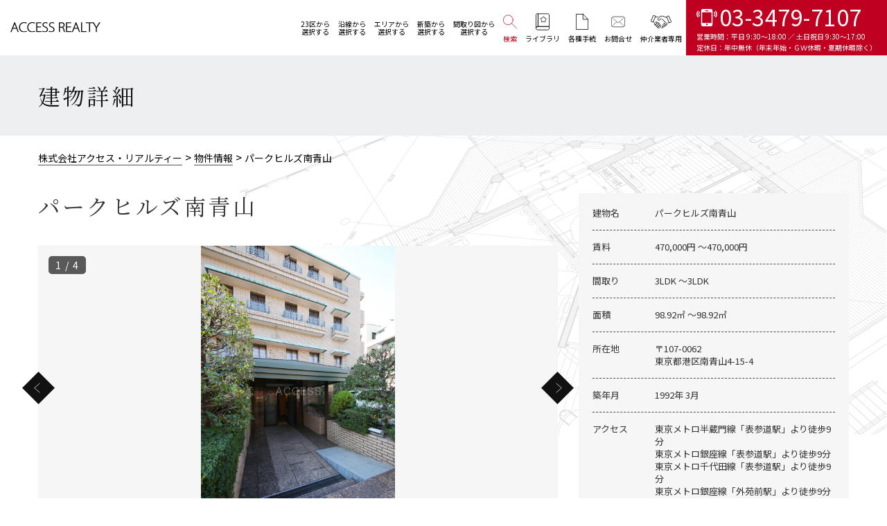

--- FILE ---
content_type: text/html; charset=UTF-8
request_url: https://access-r.co.jp/estate/%E3%83%91%E3%83%BC%E3%82%AF%E3%83%92%E3%83%AB%E3%82%BA%E5%8D%97%E9%9D%92%E5%B1%B1/
body_size: 23176
content:

<!DOCTYPE HTML>
<html dir="ltr" lang="ja" prefix="og: https://ogp.me/ns#">
<head>
  <script type="text/javascript">
  (function(w, d, s, p, n, a, m) { w['ODBObject'] = n; w[n] = w[n] || function() {(w[n].q = w[n].q || []).push(arguments)}, w[n].src = p; w[n].l = 1 * new Date();a = d.createElement(s), m = d.getElementsByTagName(s)[0];a.async = 1; a.src = p; m.parentNode.insertBefore(a, m)})(window, document, 'script', 'https://assets.omni-databank.com/tracker.js', 'odb');
  odb('start', 830);
  odb('web.pageview');
  odb('phone.trackingNumber', '03-3479-7107', undefined, {trigger: {mobile: 'tap'}});
  </script>

  <!-- Google Tag Manager -->
  <script>(function(w,d,s,l,i){w[l]=w[l]||[];w[l].push({'gtm.start':
  new Date().getTime(),event:'gtm.js'});var f=d.getElementsByTagName(s)[0],
  j=d.createElement(s),dl=l!='dataLayer'?'&l='+l:'';j.async=true;j.src=
  'https://www.googletagmanager.com/gtm.js?id='+i+dl;f.parentNode.insertBefore(j,f);
  })(window,document,'script','dataLayer','GTM-PZ9QHMG');</script>
  <!-- End Google Tag Manager -->
  <meta charset="UTF-8">
  <meta name="viewport" content="width=device-width, initial-scale=1.0">
  <meta name="format-detection" content="telephone=no,address=no,email=no">
  
  <link rel="pingback" href="https://access-r.co.jp/xmlrpc.php">
  <link href="https://access-r.co.jp/feed/" rel="alternate" type="application/rss+xml" title="RSSフィード">
  <link rel="stylesheet" href="https://cdn.jsdelivr.net/npm/destyle.css@1.0.15/destyle.css"/>
  <link rel="preconnect" href="https://fonts.googleapis.com">
  <link rel="preconnect" href="https://fonts.gstatic.com" crossorigin>
  <link href="https://fonts.googleapis.com/css2?family=Noto+Sans+JP:wght@100;300;400;500;700;900&family=Noto+Serif+JP:wght@200;300;400;500;600;700;900&display=swap" rel="stylesheet">
  <link rel="stylesheet" href="https://access-r.co.jp/wp-content/themes/access-r/css/common.css?2025-11-17-063806">
  <script src="https://ajax.googleapis.com/ajax/libs/jquery/3.5.1/jquery.min.js"></script>
  <link rel="stylesheet" href="https://cdnjs.cloudflare.com/ajax/libs/jqueryui/1.12.1/themes/base/jquery-ui.min.css">
  <script src="https://cdn.jsdelivr.net/npm/js-cookie@2/src/js.cookie.min.js"></script>
  <script src="https://cdnjs.cloudflare.com/ajax/libs/gsap/3.6.0/gsap.min.js" integrity="sha512-1dalHDkG9EtcOmCnoCjiwQ/HEB5SDNqw8d4G2MKoNwjiwMNeBAkudsBCmSlMnXdsH8Bm0mOd3tl/6nL5y0bMaQ==" crossorigin="anonymous"></script>
  <script src="https://cdnjs.cloudflare.com/ajax/libs/gsap/3.6.0/ScrollTrigger.min.js" integrity="sha512-QcYm1q7RbnXmwY7HJ0H7938IS0MalTPYqGUF0fIwQgEjMBt2tqjDBt+R5I+ppdwEohjMdHnFU0H+RxmrGQ8qcg==" crossorigin="anonymous"></script>
      <link rel="stylesheet" href="https://cdnjs.cloudflare.com/ajax/libs/lightbox2/2.11.3/css/lightbox.css" integrity="sha512-Woz+DqWYJ51bpVk5Fv0yES/edIMXjj3Ynda+KWTIkGoynAMHrqTcDUQltbipuiaD5ymEo9520lyoVOo9jCQOCA==" crossorigin="anonymous" referrerpolicy="no-referrer" />
    <link rel="stylesheet" href="https://unpkg.com/scroll-hint@latest/css/scroll-hint.css">
    <script src="https://unpkg.com/scroll-hint@latest/js/scroll-hint.min.js"></script>
    <link rel="stylesheet" href="https://cdnjs.cloudflare.com/ajax/libs/bxslider/4.2.15/jquery.bxslider.css" integrity="sha512-rV4fiystTwIvs71MLqeLbKbzosmgDS7VU5Xqk1IwFitAM+Aa9x/8Xil4CW+9DjOvVle2iqg4Ncagsbgu2MWxKQ==" crossorigin="anonymous" referrerpolicy="no-referrer" />
    <script src="https://cdnjs.cloudflare.com/ajax/libs/lity/2.4.1/lity.min.js" integrity="sha512-UU0D/t+4/SgJpOeBYkY+lG16MaNF8aqmermRIz8dlmQhOlBnw6iQrnt4Ijty513WB3w+q4JO75IX03lDj6qQNA==" crossorigin="anonymous" referrerpolicy="no-referrer"></script>
    <link rel="stylesheet" href="https://cdnjs.cloudflare.com/ajax/libs/lity/2.4.1/lity.min.css" integrity="sha512-UiVP2uTd2EwFRqPM4IzVXuSFAzw+Vo84jxICHVbOA1VZFUyr4a6giD9O3uvGPFIuB2p3iTnfDVLnkdY7D/SJJQ==" crossorigin="anonymous" referrerpolicy="no-referrer" />
    <link rel="stylesheet" href="https://access-r.co.jp/wp-content/themes/access-r/css/estate.css?2025-01-30-152918"/>
        
		<!-- All in One SEO 4.6.3 - aioseo.com -->
		<title>パークヒルズ南青山 | 株式会社アクセス・リアルティー</title>
		<meta name="robots" content="max-image-preview:large" />
		<link rel="canonical" href="https://access-r.co.jp/estate/%e3%83%91%e3%83%bc%e3%82%af%e3%83%92%e3%83%ab%e3%82%ba%e5%8d%97%e9%9d%92%e5%b1%b1/" />
		<meta name="generator" content="All in One SEO (AIOSEO) 4.6.3" />
		<meta property="og:locale" content="ja_JP" />
		<meta property="og:site_name" content="株式会社アクセス・リアルティー | 高級賃貸探しはアクセス・リアルティーへおまかせ下さい。高級賃貸以外にも、マンション・一戸建て・土地等の売買仲介、リフォーム など" />
		<meta property="og:type" content="article" />
		<meta property="og:title" content="パークヒルズ南青山 | 株式会社アクセス・リアルティー" />
		<meta property="og:url" content="https://access-r.co.jp/estate/%e3%83%91%e3%83%bc%e3%82%af%e3%83%92%e3%83%ab%e3%82%ba%e5%8d%97%e9%9d%92%e5%b1%b1/" />
		<meta property="og:image" content="https://access-r.co.jp/wp-content/uploads/2022/06/ogp.jpg" />
		<meta property="og:image:secure_url" content="https://access-r.co.jp/wp-content/uploads/2022/06/ogp.jpg" />
		<meta property="og:image:width" content="1200" />
		<meta property="og:image:height" content="630" />
		<meta property="article:published_time" content="2023-01-22T07:37:46+00:00" />
		<meta property="article:modified_time" content="2024-08-26T08:28:10+00:00" />
		<meta name="twitter:card" content="summary_large_image" />
		<meta name="twitter:title" content="パークヒルズ南青山 | 株式会社アクセス・リアルティー" />
		<meta name="twitter:image" content="https://access-r.co.jp/wp-content/uploads/2022/06/ogp.jpg" />
		<script type="application/ld+json" class="aioseo-schema">
			{"@context":"https:\/\/schema.org","@graph":[{"@type":"BreadcrumbList","@id":"https:\/\/access-r.co.jp\/estate\/%e3%83%91%e3%83%bc%e3%82%af%e3%83%92%e3%83%ab%e3%82%ba%e5%8d%97%e9%9d%92%e5%b1%b1\/#breadcrumblist","itemListElement":[{"@type":"ListItem","@id":"https:\/\/access-r.co.jp\/#listItem","position":1,"name":"\u5bb6","item":"https:\/\/access-r.co.jp\/","nextItem":"https:\/\/access-r.co.jp\/estate\/%e3%83%91%e3%83%bc%e3%82%af%e3%83%92%e3%83%ab%e3%82%ba%e5%8d%97%e9%9d%92%e5%b1%b1\/#listItem"},{"@type":"ListItem","@id":"https:\/\/access-r.co.jp\/estate\/%e3%83%91%e3%83%bc%e3%82%af%e3%83%92%e3%83%ab%e3%82%ba%e5%8d%97%e9%9d%92%e5%b1%b1\/#listItem","position":2,"name":"\u30d1\u30fc\u30af\u30d2\u30eb\u30ba\u5357\u9752\u5c71","previousItem":"https:\/\/access-r.co.jp\/#listItem"}]},{"@type":"Organization","@id":"https:\/\/access-r.co.jp\/#organization","name":"\u682a\u5f0f\u4f1a\u793e\u30a2\u30af\u30bb\u30b9\u30fb\u30ea\u30a2\u30eb\u30c6\u30a3\u30fc","url":"https:\/\/access-r.co.jp\/","logo":{"@type":"ImageObject","url":"https:\/\/access-r.co.jp\/wp-content\/uploads\/2022\/06\/logo.png?v=1654740247","@id":"https:\/\/access-r.co.jp\/estate\/%e3%83%91%e3%83%bc%e3%82%af%e3%83%92%e3%83%ab%e3%82%ba%e5%8d%97%e9%9d%92%e5%b1%b1\/#organizationLogo","width":222,"height":27},"image":{"@id":"https:\/\/access-r.co.jp\/estate\/%e3%83%91%e3%83%bc%e3%82%af%e3%83%92%e3%83%ab%e3%82%ba%e5%8d%97%e9%9d%92%e5%b1%b1\/#organizationLogo"}},{"@type":"Person","@id":"https:\/\/access-r.co.jp\/author\/access-r\/#author","url":"https:\/\/access-r.co.jp\/author\/access-r\/","name":"access-r","image":{"@type":"ImageObject","@id":"https:\/\/access-r.co.jp\/estate\/%e3%83%91%e3%83%bc%e3%82%af%e3%83%92%e3%83%ab%e3%82%ba%e5%8d%97%e9%9d%92%e5%b1%b1\/#authorImage","url":"https:\/\/secure.gravatar.com\/avatar\/88060211ffce67a3570c8b92c7062e99?s=96&d=mm&r=g","width":96,"height":96,"caption":"access-r"}},{"@type":"WebPage","@id":"https:\/\/access-r.co.jp\/estate\/%e3%83%91%e3%83%bc%e3%82%af%e3%83%92%e3%83%ab%e3%82%ba%e5%8d%97%e9%9d%92%e5%b1%b1\/#webpage","url":"https:\/\/access-r.co.jp\/estate\/%e3%83%91%e3%83%bc%e3%82%af%e3%83%92%e3%83%ab%e3%82%ba%e5%8d%97%e9%9d%92%e5%b1%b1\/","name":"\u30d1\u30fc\u30af\u30d2\u30eb\u30ba\u5357\u9752\u5c71 | \u682a\u5f0f\u4f1a\u793e\u30a2\u30af\u30bb\u30b9\u30fb\u30ea\u30a2\u30eb\u30c6\u30a3\u30fc","inLanguage":"ja","isPartOf":{"@id":"https:\/\/access-r.co.jp\/#website"},"breadcrumb":{"@id":"https:\/\/access-r.co.jp\/estate\/%e3%83%91%e3%83%bc%e3%82%af%e3%83%92%e3%83%ab%e3%82%ba%e5%8d%97%e9%9d%92%e5%b1%b1\/#breadcrumblist"},"author":{"@id":"https:\/\/access-r.co.jp\/author\/access-r\/#author"},"creator":{"@id":"https:\/\/access-r.co.jp\/author\/access-r\/#author"},"datePublished":"2023-01-22T16:37:46+09:00","dateModified":"2024-08-26T17:28:10+09:00"},{"@type":"WebSite","@id":"https:\/\/access-r.co.jp\/#website","url":"https:\/\/access-r.co.jp\/","name":"\u682a\u5f0f\u4f1a\u793e\u30a2\u30af\u30bb\u30b9\u30fb\u30ea\u30a2\u30eb\u30c6\u30a3\u30fc","description":"\u9ad8\u7d1a\u8cc3\u8cb8\u63a2\u3057\u306f\u30a2\u30af\u30bb\u30b9\u30fb\u30ea\u30a2\u30eb\u30c6\u30a3\u30fc\u3078\u304a\u307e\u304b\u305b\u4e0b\u3055\u3044\u3002\u9ad8\u7d1a\u8cc3\u8cb8\u4ee5\u5916\u306b\u3082\u3001\u30de\u30f3\u30b7\u30e7\u30f3\u30fb\u4e00\u6238\u5efa\u3066\u30fb\u571f\u5730\u7b49\u306e\u58f2\u8cb7\u4ef2\u4ecb\u3001\u30ea\u30d5\u30a9\u30fc\u30e0 \u306a\u3069","inLanguage":"ja","publisher":{"@id":"https:\/\/access-r.co.jp\/#organization"}}]}
		</script>
		<!-- All in One SEO -->

<link rel='dns-prefetch' href='//www.google.com' />
<script type="text/javascript">
/* <![CDATA[ */
window._wpemojiSettings = {"baseUrl":"https:\/\/s.w.org\/images\/core\/emoji\/15.0.3\/72x72\/","ext":".png","svgUrl":"https:\/\/s.w.org\/images\/core\/emoji\/15.0.3\/svg\/","svgExt":".svg","source":{"concatemoji":"https:\/\/access-r.co.jp\/wp-includes\/js\/wp-emoji-release.min.js?ver=6.5.7"}};
/*! This file is auto-generated */
!function(i,n){var o,s,e;function c(e){try{var t={supportTests:e,timestamp:(new Date).valueOf()};sessionStorage.setItem(o,JSON.stringify(t))}catch(e){}}function p(e,t,n){e.clearRect(0,0,e.canvas.width,e.canvas.height),e.fillText(t,0,0);var t=new Uint32Array(e.getImageData(0,0,e.canvas.width,e.canvas.height).data),r=(e.clearRect(0,0,e.canvas.width,e.canvas.height),e.fillText(n,0,0),new Uint32Array(e.getImageData(0,0,e.canvas.width,e.canvas.height).data));return t.every(function(e,t){return e===r[t]})}function u(e,t,n){switch(t){case"flag":return n(e,"\ud83c\udff3\ufe0f\u200d\u26a7\ufe0f","\ud83c\udff3\ufe0f\u200b\u26a7\ufe0f")?!1:!n(e,"\ud83c\uddfa\ud83c\uddf3","\ud83c\uddfa\u200b\ud83c\uddf3")&&!n(e,"\ud83c\udff4\udb40\udc67\udb40\udc62\udb40\udc65\udb40\udc6e\udb40\udc67\udb40\udc7f","\ud83c\udff4\u200b\udb40\udc67\u200b\udb40\udc62\u200b\udb40\udc65\u200b\udb40\udc6e\u200b\udb40\udc67\u200b\udb40\udc7f");case"emoji":return!n(e,"\ud83d\udc26\u200d\u2b1b","\ud83d\udc26\u200b\u2b1b")}return!1}function f(e,t,n){var r="undefined"!=typeof WorkerGlobalScope&&self instanceof WorkerGlobalScope?new OffscreenCanvas(300,150):i.createElement("canvas"),a=r.getContext("2d",{willReadFrequently:!0}),o=(a.textBaseline="top",a.font="600 32px Arial",{});return e.forEach(function(e){o[e]=t(a,e,n)}),o}function t(e){var t=i.createElement("script");t.src=e,t.defer=!0,i.head.appendChild(t)}"undefined"!=typeof Promise&&(o="wpEmojiSettingsSupports",s=["flag","emoji"],n.supports={everything:!0,everythingExceptFlag:!0},e=new Promise(function(e){i.addEventListener("DOMContentLoaded",e,{once:!0})}),new Promise(function(t){var n=function(){try{var e=JSON.parse(sessionStorage.getItem(o));if("object"==typeof e&&"number"==typeof e.timestamp&&(new Date).valueOf()<e.timestamp+604800&&"object"==typeof e.supportTests)return e.supportTests}catch(e){}return null}();if(!n){if("undefined"!=typeof Worker&&"undefined"!=typeof OffscreenCanvas&&"undefined"!=typeof URL&&URL.createObjectURL&&"undefined"!=typeof Blob)try{var e="postMessage("+f.toString()+"("+[JSON.stringify(s),u.toString(),p.toString()].join(",")+"));",r=new Blob([e],{type:"text/javascript"}),a=new Worker(URL.createObjectURL(r),{name:"wpTestEmojiSupports"});return void(a.onmessage=function(e){c(n=e.data),a.terminate(),t(n)})}catch(e){}c(n=f(s,u,p))}t(n)}).then(function(e){for(var t in e)n.supports[t]=e[t],n.supports.everything=n.supports.everything&&n.supports[t],"flag"!==t&&(n.supports.everythingExceptFlag=n.supports.everythingExceptFlag&&n.supports[t]);n.supports.everythingExceptFlag=n.supports.everythingExceptFlag&&!n.supports.flag,n.DOMReady=!1,n.readyCallback=function(){n.DOMReady=!0}}).then(function(){return e}).then(function(){var e;n.supports.everything||(n.readyCallback(),(e=n.source||{}).concatemoji?t(e.concatemoji):e.wpemoji&&e.twemoji&&(t(e.twemoji),t(e.wpemoji)))}))}((window,document),window._wpemojiSettings);
/* ]]> */
</script>
<style id='wp-emoji-styles-inline-css' type='text/css'>

	img.wp-smiley, img.emoji {
		display: inline !important;
		border: none !important;
		box-shadow: none !important;
		height: 1em !important;
		width: 1em !important;
		margin: 0 0.07em !important;
		vertical-align: -0.1em !important;
		background: none !important;
		padding: 0 !important;
	}
</style>
<link rel='stylesheet' id='wp-block-library-css' href='https://access-r.co.jp/wp-includes/css/dist/block-library/style.min.css?ver=6.5.7' type='text/css' media='all' />
<style id='classic-theme-styles-inline-css' type='text/css'>
/*! This file is auto-generated */
.wp-block-button__link{color:#fff;background-color:#32373c;border-radius:9999px;box-shadow:none;text-decoration:none;padding:calc(.667em + 2px) calc(1.333em + 2px);font-size:1.125em}.wp-block-file__button{background:#32373c;color:#fff;text-decoration:none}
</style>
<style id='global-styles-inline-css' type='text/css'>
body{--wp--preset--color--black: #000000;--wp--preset--color--cyan-bluish-gray: #abb8c3;--wp--preset--color--white: #ffffff;--wp--preset--color--pale-pink: #f78da7;--wp--preset--color--vivid-red: #cf2e2e;--wp--preset--color--luminous-vivid-orange: #ff6900;--wp--preset--color--luminous-vivid-amber: #fcb900;--wp--preset--color--light-green-cyan: #7bdcb5;--wp--preset--color--vivid-green-cyan: #00d084;--wp--preset--color--pale-cyan-blue: #8ed1fc;--wp--preset--color--vivid-cyan-blue: #0693e3;--wp--preset--color--vivid-purple: #9b51e0;--wp--preset--gradient--vivid-cyan-blue-to-vivid-purple: linear-gradient(135deg,rgba(6,147,227,1) 0%,rgb(155,81,224) 100%);--wp--preset--gradient--light-green-cyan-to-vivid-green-cyan: linear-gradient(135deg,rgb(122,220,180) 0%,rgb(0,208,130) 100%);--wp--preset--gradient--luminous-vivid-amber-to-luminous-vivid-orange: linear-gradient(135deg,rgba(252,185,0,1) 0%,rgba(255,105,0,1) 100%);--wp--preset--gradient--luminous-vivid-orange-to-vivid-red: linear-gradient(135deg,rgba(255,105,0,1) 0%,rgb(207,46,46) 100%);--wp--preset--gradient--very-light-gray-to-cyan-bluish-gray: linear-gradient(135deg,rgb(238,238,238) 0%,rgb(169,184,195) 100%);--wp--preset--gradient--cool-to-warm-spectrum: linear-gradient(135deg,rgb(74,234,220) 0%,rgb(151,120,209) 20%,rgb(207,42,186) 40%,rgb(238,44,130) 60%,rgb(251,105,98) 80%,rgb(254,248,76) 100%);--wp--preset--gradient--blush-light-purple: linear-gradient(135deg,rgb(255,206,236) 0%,rgb(152,150,240) 100%);--wp--preset--gradient--blush-bordeaux: linear-gradient(135deg,rgb(254,205,165) 0%,rgb(254,45,45) 50%,rgb(107,0,62) 100%);--wp--preset--gradient--luminous-dusk: linear-gradient(135deg,rgb(255,203,112) 0%,rgb(199,81,192) 50%,rgb(65,88,208) 100%);--wp--preset--gradient--pale-ocean: linear-gradient(135deg,rgb(255,245,203) 0%,rgb(182,227,212) 50%,rgb(51,167,181) 100%);--wp--preset--gradient--electric-grass: linear-gradient(135deg,rgb(202,248,128) 0%,rgb(113,206,126) 100%);--wp--preset--gradient--midnight: linear-gradient(135deg,rgb(2,3,129) 0%,rgb(40,116,252) 100%);--wp--preset--font-size--small: 13px;--wp--preset--font-size--medium: 20px;--wp--preset--font-size--large: 36px;--wp--preset--font-size--x-large: 42px;--wp--preset--spacing--20: 0.44rem;--wp--preset--spacing--30: 0.67rem;--wp--preset--spacing--40: 1rem;--wp--preset--spacing--50: 1.5rem;--wp--preset--spacing--60: 2.25rem;--wp--preset--spacing--70: 3.38rem;--wp--preset--spacing--80: 5.06rem;--wp--preset--shadow--natural: 6px 6px 9px rgba(0, 0, 0, 0.2);--wp--preset--shadow--deep: 12px 12px 50px rgba(0, 0, 0, 0.4);--wp--preset--shadow--sharp: 6px 6px 0px rgba(0, 0, 0, 0.2);--wp--preset--shadow--outlined: 6px 6px 0px -3px rgba(255, 255, 255, 1), 6px 6px rgba(0, 0, 0, 1);--wp--preset--shadow--crisp: 6px 6px 0px rgba(0, 0, 0, 1);}:where(.is-layout-flex){gap: 0.5em;}:where(.is-layout-grid){gap: 0.5em;}body .is-layout-flex{display: flex;}body .is-layout-flex{flex-wrap: wrap;align-items: center;}body .is-layout-flex > *{margin: 0;}body .is-layout-grid{display: grid;}body .is-layout-grid > *{margin: 0;}:where(.wp-block-columns.is-layout-flex){gap: 2em;}:where(.wp-block-columns.is-layout-grid){gap: 2em;}:where(.wp-block-post-template.is-layout-flex){gap: 1.25em;}:where(.wp-block-post-template.is-layout-grid){gap: 1.25em;}.has-black-color{color: var(--wp--preset--color--black) !important;}.has-cyan-bluish-gray-color{color: var(--wp--preset--color--cyan-bluish-gray) !important;}.has-white-color{color: var(--wp--preset--color--white) !important;}.has-pale-pink-color{color: var(--wp--preset--color--pale-pink) !important;}.has-vivid-red-color{color: var(--wp--preset--color--vivid-red) !important;}.has-luminous-vivid-orange-color{color: var(--wp--preset--color--luminous-vivid-orange) !important;}.has-luminous-vivid-amber-color{color: var(--wp--preset--color--luminous-vivid-amber) !important;}.has-light-green-cyan-color{color: var(--wp--preset--color--light-green-cyan) !important;}.has-vivid-green-cyan-color{color: var(--wp--preset--color--vivid-green-cyan) !important;}.has-pale-cyan-blue-color{color: var(--wp--preset--color--pale-cyan-blue) !important;}.has-vivid-cyan-blue-color{color: var(--wp--preset--color--vivid-cyan-blue) !important;}.has-vivid-purple-color{color: var(--wp--preset--color--vivid-purple) !important;}.has-black-background-color{background-color: var(--wp--preset--color--black) !important;}.has-cyan-bluish-gray-background-color{background-color: var(--wp--preset--color--cyan-bluish-gray) !important;}.has-white-background-color{background-color: var(--wp--preset--color--white) !important;}.has-pale-pink-background-color{background-color: var(--wp--preset--color--pale-pink) !important;}.has-vivid-red-background-color{background-color: var(--wp--preset--color--vivid-red) !important;}.has-luminous-vivid-orange-background-color{background-color: var(--wp--preset--color--luminous-vivid-orange) !important;}.has-luminous-vivid-amber-background-color{background-color: var(--wp--preset--color--luminous-vivid-amber) !important;}.has-light-green-cyan-background-color{background-color: var(--wp--preset--color--light-green-cyan) !important;}.has-vivid-green-cyan-background-color{background-color: var(--wp--preset--color--vivid-green-cyan) !important;}.has-pale-cyan-blue-background-color{background-color: var(--wp--preset--color--pale-cyan-blue) !important;}.has-vivid-cyan-blue-background-color{background-color: var(--wp--preset--color--vivid-cyan-blue) !important;}.has-vivid-purple-background-color{background-color: var(--wp--preset--color--vivid-purple) !important;}.has-black-border-color{border-color: var(--wp--preset--color--black) !important;}.has-cyan-bluish-gray-border-color{border-color: var(--wp--preset--color--cyan-bluish-gray) !important;}.has-white-border-color{border-color: var(--wp--preset--color--white) !important;}.has-pale-pink-border-color{border-color: var(--wp--preset--color--pale-pink) !important;}.has-vivid-red-border-color{border-color: var(--wp--preset--color--vivid-red) !important;}.has-luminous-vivid-orange-border-color{border-color: var(--wp--preset--color--luminous-vivid-orange) !important;}.has-luminous-vivid-amber-border-color{border-color: var(--wp--preset--color--luminous-vivid-amber) !important;}.has-light-green-cyan-border-color{border-color: var(--wp--preset--color--light-green-cyan) !important;}.has-vivid-green-cyan-border-color{border-color: var(--wp--preset--color--vivid-green-cyan) !important;}.has-pale-cyan-blue-border-color{border-color: var(--wp--preset--color--pale-cyan-blue) !important;}.has-vivid-cyan-blue-border-color{border-color: var(--wp--preset--color--vivid-cyan-blue) !important;}.has-vivid-purple-border-color{border-color: var(--wp--preset--color--vivid-purple) !important;}.has-vivid-cyan-blue-to-vivid-purple-gradient-background{background: var(--wp--preset--gradient--vivid-cyan-blue-to-vivid-purple) !important;}.has-light-green-cyan-to-vivid-green-cyan-gradient-background{background: var(--wp--preset--gradient--light-green-cyan-to-vivid-green-cyan) !important;}.has-luminous-vivid-amber-to-luminous-vivid-orange-gradient-background{background: var(--wp--preset--gradient--luminous-vivid-amber-to-luminous-vivid-orange) !important;}.has-luminous-vivid-orange-to-vivid-red-gradient-background{background: var(--wp--preset--gradient--luminous-vivid-orange-to-vivid-red) !important;}.has-very-light-gray-to-cyan-bluish-gray-gradient-background{background: var(--wp--preset--gradient--very-light-gray-to-cyan-bluish-gray) !important;}.has-cool-to-warm-spectrum-gradient-background{background: var(--wp--preset--gradient--cool-to-warm-spectrum) !important;}.has-blush-light-purple-gradient-background{background: var(--wp--preset--gradient--blush-light-purple) !important;}.has-blush-bordeaux-gradient-background{background: var(--wp--preset--gradient--blush-bordeaux) !important;}.has-luminous-dusk-gradient-background{background: var(--wp--preset--gradient--luminous-dusk) !important;}.has-pale-ocean-gradient-background{background: var(--wp--preset--gradient--pale-ocean) !important;}.has-electric-grass-gradient-background{background: var(--wp--preset--gradient--electric-grass) !important;}.has-midnight-gradient-background{background: var(--wp--preset--gradient--midnight) !important;}.has-small-font-size{font-size: var(--wp--preset--font-size--small) !important;}.has-medium-font-size{font-size: var(--wp--preset--font-size--medium) !important;}.has-large-font-size{font-size: var(--wp--preset--font-size--large) !important;}.has-x-large-font-size{font-size: var(--wp--preset--font-size--x-large) !important;}
.wp-block-navigation a:where(:not(.wp-element-button)){color: inherit;}
:where(.wp-block-post-template.is-layout-flex){gap: 1.25em;}:where(.wp-block-post-template.is-layout-grid){gap: 1.25em;}
:where(.wp-block-columns.is-layout-flex){gap: 2em;}:where(.wp-block-columns.is-layout-grid){gap: 2em;}
.wp-block-pullquote{font-size: 1.5em;line-height: 1.6;}
</style>
<link rel='stylesheet' id='contact-form-7-css' href='https://access-r.co.jp/wp-content/plugins/contact-form-7/includes/css/styles.css?ver=5.9.5' type='text/css' media='all' />
<link rel='stylesheet' id='contact-form-7-confirm-css' href='https://access-r.co.jp/wp-content/plugins/contact-form-7-add-confirm/includes/css/styles.css?ver=5.1' type='text/css' media='all' />
<link rel='stylesheet' id='toc-screen-css' href='https://access-r.co.jp/wp-content/plugins/table-of-contents-plus/screen.min.css?ver=2411' type='text/css' media='all' />
<script type="text/javascript" src="https://access-r.co.jp/wp-includes/js/jquery/jquery.min.js?ver=3.7.1" id="jquery-core-js"></script>
<script type="text/javascript" src="https://access-r.co.jp/wp-includes/js/jquery/jquery-migrate.min.js?ver=3.4.1" id="jquery-migrate-js"></script>
<link rel="https://api.w.org/" href="https://access-r.co.jp/wp-json/" /><link rel="alternate" type="application/json" href="https://access-r.co.jp/wp-json/wp/v2/estate/54955" /><link rel="EditURI" type="application/rsd+xml" title="RSD" href="https://access-r.co.jp/xmlrpc.php?rsd" />
<meta name="generator" content="WordPress 6.5.7" />
<link rel='shortlink' href='https://access-r.co.jp/?p=54955' />
<link rel="alternate" type="application/json+oembed" href="https://access-r.co.jp/wp-json/oembed/1.0/embed?url=https%3A%2F%2Faccess-r.co.jp%2Festate%2F%25e3%2583%2591%25e3%2583%25bc%25e3%2582%25af%25e3%2583%2592%25e3%2583%25ab%25e3%2582%25ba%25e5%258d%2597%25e9%259d%2592%25e5%25b1%25b1%2F" />
<link rel="alternate" type="text/xml+oembed" href="https://access-r.co.jp/wp-json/oembed/1.0/embed?url=https%3A%2F%2Faccess-r.co.jp%2Festate%2F%25e3%2583%2591%25e3%2583%25bc%25e3%2582%25af%25e3%2583%2592%25e3%2583%25ab%25e3%2582%25ba%25e5%258d%2597%25e9%259d%2592%25e5%25b1%25b1%2F&#038;format=xml" />
<link rel="icon" href="https://access-r.co.jp/wp-content/uploads/2023/03/cropped-site-icon-32x32.png" sizes="32x32" />
<link rel="icon" href="https://access-r.co.jp/wp-content/uploads/2023/03/cropped-site-icon-192x192.png" sizes="192x192" />
<link rel="apple-touch-icon" href="https://access-r.co.jp/wp-content/uploads/2023/03/cropped-site-icon-180x180.png" />
<meta name="msapplication-TileImage" content="https://access-r.co.jp/wp-content/uploads/2023/03/cropped-site-icon-270x270.png" />

    
<script>
  (function(i,s,o,g,r,a,m){i['GoogleAnalyticsObject']=r;i[r]=i[r]||function(){
  (i[r].q=i[r].q||[]).push(arguments)},i[r].l=1*new Date();a=s.createElement(o),
  m=s.getElementsByTagName(o)[0];a.async=1;a.src=g;m.parentNode.insertBefore(a,m)
  })(window,document,'script','//www.google-analytics.com/analytics.js','ga');

  ga('create', 'UA-69912458-33', 'auto');
  ga('send', 'pageview');

</script>
</head>
<body data-rsssl=1 class="estate-template estate-template-templates estate-template-estate-parent estate-template-templatesestate-parent-php single single-estate postid-54955 single-format-standard">
  <!-- Google Tag Manager (noscript) -->
  <noscript><iframe src="https://www.googletagmanager.com/ns.html?id=GTM-PZ9QHMG"
  height="0" width="0" style="display:none;visibility:hidden"></iframe></noscript>
  <!-- End Google Tag Manager (noscript) -->

  <header id="header">
    <div class="header-inner cf">
      <div class="logo-wrapper">
        <a href="https://access-r.co.jp/">
          <img src="https://access-r.co.jp/wp-content/themes/access-r/images/common/logo.svg" alt="ACCESS REALTY">
        </a>
      </div>
      <nav>
  <ul class="cf">
    <li class="search">
      <a href="https://access-r.co.jp/ward/">23区から<br>選択する</a>
    </li>
    <li class="search">
      <a href="https://access-r.co.jp/line/">沿線から<br>選択する</a>
    </li>
    <li class="search">
      <a href="https://access-r.co.jp/region/">エリアから<br>選択する</a>
    </li>
    <li class="search">
      <a href="https://access-r.co.jp/?new=1&post_type=estate&s=">新築から<br>選択する</a>
    </li>
    <li class="search">
      <a href="https://access-r.co.jp/layout/">間取り図から<br>選択する</a>
    </li>
    <li>
      <a href="https://access-r.co.jp/estate/" class="search-link">
        <svg xmlns="http://www.w3.org/2000/svg" width="33.84738" height="33.7371" viewBox="0 0 33.84738 33.7371" class="nav-search">
          <g id="レイヤー_2" data-name="レイヤー 2">
            <g id="レイヤー_1-2" data-name="レイヤー 1">
              <g>
                <circle class="cls-1" cx="12.41343" cy="12.41343" r="11.78843" />
                <line class="cls-1" x1="20.91257" y1="20.58013" x2="33.22237" y2="33.1121" />
              </g>
            </g>
          </g>
        </svg>
        <span>検索</span>
      </a>
    </li>
    <li class="has-child">
      <a>
        <svg id="_イヤー_2" data-name="レイヤー 2" xmlns="http://www.w3.org/2000/svg" width="27.73221" height="33.61741" viewBox="0 0 27.73221 33.61741" class="nav-library">
          <g id="_イヤー_1-2" data-name="レイヤー 1">
            <g>
              <g id="_-Book" data-name="1-Book">
                <path class="cls-1" d="M24.40992,.625H3.32228C1.83885,.625,.625,1.83878,.625,3.32228V29.62081c0-1.85438,1.51722-3.37161,3.37161-3.37161H27.10721V3.32228c0-1.48351-1.21378-2.69728-2.69728-2.69728Z" />
                <rect class="cls-1" x="4.76021" y=".625" width=".06716" height="25.6242" />
                <path class="cls-1" d="M24.40992,32.99241c1.48351,0,2.69728-1.21371,2.69728-2.69728v-4.04593H3.99661c-1.85438,0-3.37161,1.51722-3.37161,3.37161s1.51722,3.37161,3.37161,3.37161H24.40992Z" />
              </g>
              <path class="cls-1" d="M15.05743,16.30863l-1.6003,.84128c-.93677,.49252-2.03159-.30297-1.85269-1.34608l.3056-1.78196c.05914-.34465-.05516-.69637-.3056-.94048l-1.29463-1.26199c-.75787-.73872-.33966-2.0258,.7077-2.17799l1.78918-.26002c.34606-.0503,.64526-.26764,.80001-.58126l.80015-1.62127c.46838-.94904,1.82175-.94904,2.29013,0l.80015,1.62127c.15476,.31363,.45395,.53096,.80001,.58126l1.78918,.26002c1.04736,.15219,1.46557,1.43927,.7077,2.17799l-1.29462,1.26199c-.25045,.2441-.36475,.59583-.30561,.94048l.30561,1.78196c.17889,1.04311-.91594,1.8386-1.8527,1.34608l-1.6003-.84128c-.30958-.16278-.67938-.16278-.98896,0Z" />
            </g>
          </g>
        </svg>
        <span>ライブラリ</span>
      </a>
      <ul class="nav-child">
        <li>
          <a href="https://access-r.co.jp/favorite/">
            <svg xmlns="http://www.w3.org/2000/svg" width="33.2537" height="33.2537" viewBox="0 0 33.2537 33.2537" class="nav-favorite">
              <g id="レイヤー_2" data-name="レイヤー 2">
                <g id="レイヤー_1-2" data-name="レイヤー 1">
                  <path class="cls-1" d="M15.38085,28.98957,9.36274,32.33352a2.31273,2.31273,0,0,1-3.398-2.40649l1.21115-7.47a2.56111,2.56111,0,0,0-.69147-2.19495L1.28564,14.91337a2.32648,2.32648,0,0,1,1.31452-3.921L9.55233,9.925a2.55987,2.55987,0,0,0,1.93034-1.44606l3.05021-6.52312a2.30809,2.30809,0,0,1,4.18193,0L21.765,8.47889A2.55987,2.55987,0,0,0,23.69536,9.925l6.963,1.06912a2.32082,2.32082,0,0,1,1.31133,3.91143L26.7633,20.26209a2.56111,2.56111,0,0,0-.69147,2.19495l1.21115,7.47a2.31273,2.31273,0,0,1-3.398,2.40649l-6.01811-3.34395A2.559,2.559,0,0,0,15.38085,28.98957Z" />
                </g>
              </g>
            </svg>
            お気に入り
          </a>
        </li>
        <li>
          <a href="https://access-r.co.jp/history/">
            <svg xmlns="http://www.w3.org/2000/svg" width="33.08734" height="33.0877" viewBox="0 0 33.08734 33.0877" class="nav-history">
              <g id="レイヤー_2" data-name="レイヤー 2">
                <g id="レイヤー_1-2" data-name="レイヤー 1">
                  <g>
                    <polyline class="cls-1" points="24.922 17.382 15.706 17.382 15.706 5.652" />
                    <path class="cls-1" d="M2.50491,9.03358a15.84591,15.84591,0,1,1-1.31323,3.19676" />
                    <polyline class="cls-1" points="9.003 9.003 2.3 9.003 2.301 2.301" />
                  </g>
                </g>
              </g>
            </svg>
            履歴
          </a>
        </li>
      </ul>
    </li>
    <li class="has-child">
      <a>
        <svg id="_イヤー_2" data-name="レイヤー 2" xmlns="http://www.w3.org/2000/svg" width="21.21419" height="26.98967" viewBox="0 0 21.21419 26.98967" class="nav-file">
          <g id="_イヤー_2-2" data-name="レイヤー 2">
            <g>
              <path class="cls-2" d="M12.05097,.5V9.16322h8.66322" />
              <path class="cls-1" d="M12.05097,.5l8.66322,8.66322V26.48967H.5V.5H12.05097Z" />
            </g>
          </g>
        </svg>
        <span>各種手続</span>
      </a>
      <ul class="nav-child">
        <li>
          <a href="https://access-r.co.jp/movein/">
            <svg xmlns="http://www.w3.org/2000/svg" width="63.79167" height="80.25" viewBox="0 0 63.79167 80.25" class="nav-movein">
              <g id="_イヤー_1" data-name="レイヤー 1" />
              <g id="_イヤー_2" data-name="レイヤー 2">
                <g id="_イヤー_1-2" data-name="レイヤー 1">
                  <g>
                    <polygon class="cls-3" points=".625 .625 46.70833 .625 63.16667 17.08333 63.16667 79.625 .625 79.625 .625 .625" />
                    <polyline class="cls-3" points="46.70833 .625 46.70833 17.08333 63.16667 17.08333" />
                    <line class="cls-2" x1="13.79167" y1="43.41667" x2="50" y2="43.41667" />
                    <line class="cls-2" x1="13.79167" y1="53.29167" x2="50" y2="53.29167" />
                    <line class="cls-2" x1="13.79167" y1="63.16667" x2="50" y2="63.16667" />
                    <polygon class="cls-1" points="23.66667 35.1875 23.66667 26.95833 18.72917 26.95833 31.89583 15.4375 45.0625 26.95833 40.125 26.95833 40.125 35.1875 23.66667 35.1875" />
                    <line class="cls-2" x1="31.89583" y1="30.25" x2="31.89583" y2="33.54167" />
                  </g>
                </g>
              </g>
            </svg>
            入居申込
          </a>
        </li>
        <li>
          <a href="https://access-r.co.jp/moveout/">
            <svg xmlns="http://www.w3.org/2000/svg" width="45.4751" height="78.83197" viewBox="0 0 45.4751 78.83197" class="nav-moveout">
              <g id="_イヤー_1" data-name="レイヤー 1" />
              <g id="_イヤー_2" data-name="レイヤー 2">
                <g id="_イヤー_1-2" data-name="レイヤー 1">
                  <g>
                    <path class="cls-1" d="M43.58545,28.29712c.76758,0,1.38965-.62231,1.38965-1.38989V1.88983c0-.76758-.62207-1.38983-1.38965-1.38983H1.88965c-.01758,0-.03369,.00452-.05078,.00513-.02637,.00098-.05225,.00543-.07861,.00793-.06689,.00623-.13281,.01398-.19629,.02936-.01611,.00385-.03125,.01013-.04688,.01459-.07178,.02002-.1416,.04297-.20801,.07367-.01172,.00549-.02246,.01282-.03418,.01862-.06738,.03351-.13281,.07013-.19336,.11371-.01562,.01123-.0293,.02496-.04492,.03687-.05371,.04236-.10645,.08618-.15332,.13593-.01807,.01874-.03271,.04034-.0498,.06018-.04102,.04858-.08105,.09766-.11523,.15167-.01514,.02374-.02686,.04987-.04053,.07471-.03076,.05542-.05957,.11127-.08252,.17096l-.01172,.02417c-.00879,.02405-.01123,.04858-.01807,.07275-.0166,.05396-.03223,.10773-.04199,.16425-.00781,.04657-.01074,.09265-.01367,.13916-.00244,.03241-.00977,.06323-.00977,.09619v63.93341c0,.01147,.00293,.02203,.00293,.03345,.00146,.05139,.00879,.10144,.01562,.15192,.00537,.04138,.00928,.08301,.01855,.12317,.00977,.04419,.02539,.08618,.04004,.12909,.01416,.04309,.02686,.08661,.04492,.12775,.01807,.03955,.04102,.07617,.06201,.11395,.02246,.03943,.04248,.07965,.06885,.11658,.02637,.0379,.05762,.07172,.08789,.10699,.02783,.03204,.05371,.06519,.08398,.09454,.0332,.03198,.07031,.0592,.10645,.08801,.03516,.02753,.06836,.05609,.10547,.0802,.03516,.02252,.07324,.04041,.11035,.05994,.04541,.02368,.08984,.04742,.13721,.0661,.01074,.00415,.01953,.01062,.03027,.01453l30.57666,11.11884c.15479,.05615,.31543,.08368,.47559,.08368,.28125,0,.56055-.08551,.79688-.25146,.37158-.26007,.59277-.68506,.59277-1.13843v-9.729h9.729c.76758,0,1.38965-.62231,1.38965-1.38983v-22.23499c0-.76758-.62207-1.38989-1.38965-1.38989s-1.39014,.62231-1.39014,1.38989v20.84509h-8.33887V13.01141c0-.58447-.36572-1.10657-.91504-1.30621L9.77148,3.27966H42.19531V26.90723c0,.76758,.62256,1.38989,1.39014,1.38989Zm-12.50879,46.66064L3.2793,64.84967V3.87695L31.07666,13.98492v60.97284Z" />
                    <path class="cls-1" d="M24.12744,47.75781c.76758,0,1.38965-.62231,1.38965-1.38983v-8.33917c0-.76752-.62207-1.38983-1.38965-1.38983s-1.39014,.62231-1.39014,1.38983v8.33917c0,.76752,.62256,1.38983,1.39014,1.38983Z" />
                  </g>
                </g>
              </g>
            </svg>
            退去申込
          </a>
        </li>
        <li>
          <a href="https://access-r.co.jp/lease/">
            <svg xmlns="http://www.w3.org/2000/svg" width="73.58958" height="66.92742" viewBox="0 0 73.58958 66.92742" class="nav-lease">
              <g id="_イヤー_1" data-name="レイヤー 1" />
              <g id="_イヤー_2" data-name="レイヤー 2">
                <g id="_イヤー_1-2" data-name="レイヤー 1">
                  <g>
                    <line class="cls-1" x1="57.48118" y1="23.23175" x2="59.97928" y2="10.23834" />
                    <line class="cls-1" x1="59.97928" y1="10.23834" x2="72.96458" y2="12.7381" />
                    <path class="cls-1" d="M13.61048,56.68908c-5.94037-5.94019-9.61149-14.14502-9.61149-23.20599C3.99899,15.36204,18.69453,.66634,36.81647,.66634c2.18787,0,4.3272,.21279,6.39087,.62727" />
                    <path class="cls-1" d="M59.97928,10.23834c5.96178,5.94204,9.65283,14.16493,9.65283,23.24475,0,18.1236-14.69016,32.81933-32.81564,32.81933-2.20596,0-4.35968-.21722-6.4431-.63172" />
                    <line class="cls-1" x1="16.10658" y1="43.69567" x2="13.61048" y2="56.68908" />
                    <line class="cls-1" x1="13.61048" y1="56.68908" x2=".625" y2="54.19024" />
                    <path class="cls-1" d="M13.61048,56.68908c-5.95846-5.94204-9.65483-14.16495-9.65483-23.24475C3.95565,15.32073,18.65135,.625,36.7768,.625c2.2006,0,4.35433,.21722,6.43405,.63265" />
                  </g>
                </g>
              </g>
            </svg>
            更新申込
          </a>
        </li>
      </ul>
    </li>
    <li>
      <a href="https://access-r.co.jp/inquiry/">
        <svg xmlns="http://www.w3.org/2000/svg" width="37.06683" height="28.47079" viewBox="0 0 37.06683 28.47079" class="nav-contact">
          <g id="レイヤー_2" data-name="レイヤー 2">
            <g id="レイヤー_1-2" data-name="レイヤー 1">
              <g>
                <rect class="cls-1" x="0.625" y="0.625" width="35.81683" height="27.22079" rx="6" />
                <path class="cls-2" d="M4.923,4.923,16.56277,15.95017a2.86528,2.86528,0,0,0,3.94122,0L32.14381,4.923" />
                <line class="cls-2" x1="14.75273" y1="14.2354" x2="4.92302" y2="23.54777" />
                <line class="cls-2" x1="32.14381" y1="23.54777" x2="22.31403" y2="14.2354" />
              </g>
            </g>
          </g>
        </svg>
        <span>お問合せ</span>
      </a>
    </li>
    <li>
      <a href="https://access-r.co.jp/movein/#list01">
        <svg id="グループ_16" data-name="グループ 16" xmlns="http://www.w3.org/2000/svg" xmlns:xlink="http://www.w3.org/1999/xlink" width="247.039" height="161.039" viewBox="0 0 247.039 161.039" class="nav-agent">
          <defs>
            <clipPath id="clip-path">
              <rect id="長方形_34" data-name="長方形 34" width="247.039" height="161.039" fill="none" stroke="#111" stroke-width="5" />
            </clipPath>
          </defs>
          <g id="グループ_15" data-name="グループ 15" clip-path="url(#clip-path)">
            <path id="パス_16" data-name="パス 16" d="M62.237,28.5h0a5.433,5.433,0,0,1,2.162.448L82.615,36.8a5.467,5.467,0,0,1,2.856,7.185L57.2,109.559a5.464,5.464,0,0,1-7.185,2.856L31.8,104.563a5.467,5.467,0,0,1-2.856-7.185L57.215,31.8A5.464,5.464,0,0,1,62.237,28.5ZM52.181,109.862a2.467,2.467,0,0,0,2.267-1.491L82.716,42.8a2.467,2.467,0,0,0-1.289-3.242L63.212,31.7a2.464,2.464,0,0,0-3.242,1.289L31.7,98.565a2.467,2.467,0,0,0,1.289,3.242l18.215,7.852A2.449,2.449,0,0,0,52.181,109.862Z" transform="translate(-27.024 -27.024)" />
            <path id="パス_17" data-name="パス 17" d="M1291.032,1337.771a11.343,11.343,0,0,1-8.074-3.344,1.5,1.5,0,0,1,2.121-2.121,8.418,8.418,0,1,0,11.9-11.9l-7.013-7.014a1.5,1.5,0,1,1,2.121-2.121l7.013,7.014a11.418,11.418,0,0,1-8.073,19.491Z" transform="translate(-1156.674 -1182.174)" />
            <path id="パス_18" data-name="パス 18" d="M1371.561,1173.675a11.346,11.346,0,0,1-8.074-3.344l-9.817-9.818a1.5,1.5,0,0,1,2.121-2.121l9.817,9.818a8.418,8.418,0,1,0,11.906-11.9l-12.624-12.624a1.5,1.5,0,0,1,2.121-2.121l12.624,12.624a11.418,11.418,0,0,1-8.074,19.491Z" transform="translate(-1220.372 -1029.298)" />
            <path id="パス_19" data-name="パス 19" d="M1490.309,1009.578a11.343,11.343,0,0,1-8.074-3.344l-15.429-15.428a1.5,1.5,0,0,1,2.121-2.121l15.429,15.428a8.418,8.418,0,1,0,11.9-11.9l-18.233-18.234a1.5,1.5,0,0,1,2.121-2.121l18.233,18.234a11.418,11.418,0,0,1-8.073,19.491Z" transform="translate(-1322.288 -876.423)" />
            <path id="パス_20" data-name="パス 20" d="M1430.94,565.448a11.341,11.341,0,0,1-8.073-3.344l-21.04-21.038a1.5,1.5,0,0,1,2.121-2.121l21.04,21.039a8.417,8.417,0,0,0,11.9-11.9L1382.218,493.4a1.5,1.5,0,0,1,2.121-2.121l54.675,54.675a11.418,11.418,0,0,1-8.073,19.492Z" transform="translate(-1246.089 -443.513)" />
            <path id="パス_21" data-name="パス 21" d="M868.492,1287.689a11.418,11.418,0,0,1-8.074-19.492l14.026-14.025a11.418,11.418,0,0,1,16.148,16.147l-14.026,14.026A11.343,11.343,0,0,1,868.492,1287.689Zm14.026-33.862a8.362,8.362,0,0,0-5.952,2.466l-14.026,14.026a8.418,8.418,0,1,0,11.9,11.9l14.026-14.026a8.418,8.418,0,0,0-5.953-14.37Z" transform="translate(-773.423 -1128.125)" />
            <path id="パス_22" data-name="パス 22" d="M727.07,1095.307A11.418,11.418,0,0,1,719,1075.815l19.636-19.636a11.418,11.418,0,0,1,16.147,16.147l-19.637,19.637A11.343,11.343,0,0,1,727.07,1095.307Zm19.636-39.472a8.362,8.362,0,0,0-5.952,2.466l-19.636,19.635a8.418,8.418,0,0,0,11.9,11.906l19.637-19.637a8.418,8.418,0,0,0-5.953-14.37Z" transform="translate(-646.027 -949.769)" />
            <path id="パス_23" data-name="パス 23" d="M585.648,953.885a11.418,11.418,0,0,1-8.074-19.491l19.636-19.636A11.418,11.418,0,1,1,613.358,930.9l-19.636,19.636A11.343,11.343,0,0,1,585.648,953.885Zm19.636-39.472a8.364,8.364,0,0,0-5.953,2.465L579.7,936.515a8.418,8.418,0,0,0,11.9,11.9l19.636-19.636a8.418,8.418,0,0,0-5.952-14.37Z" transform="translate(-518.631 -822.373)" />
            <path id="パス_24" data-name="パス 24" d="M444.226,863.422a11.418,11.418,0,0,1-8.074-19.491L450.178,829.9a11.418,11.418,0,0,1,16.147,16.148L452.3,860.077A11.343,11.343,0,0,1,444.226,863.422Zm14.026-33.862a8.363,8.363,0,0,0-5.952,2.465l-14.026,14.026a8.418,8.418,0,0,0,11.9,11.9L464.2,843.93a8.418,8.418,0,0,0-5.952-14.371Z" transform="translate(-391.235 -745.935)" />
            <path id="パス_25" data-name="パス 25" d="M859.011,178.934a17.687,17.687,0,0,1-12.542-5.2,9.076,9.076,0,0,1-.061-12.758l21.951-27.436a13.4,13.4,0,0,1,9.194-4.969l22.307-2.124A17.385,17.385,0,0,1,908.844,128l13,6.06a94.686,94.686,0,0,0,31.263,7.552,1.5,1.5,0,0,1-.2,2.993,97.678,97.678,0,0,1-32.271-7.8l-.039-.018-13.018-6.069a14.384,14.384,0,0,0-7.433-1.281l-22.307,2.124a10.456,10.456,0,0,0-7.136,3.856l-22,27.5a1.5,1.5,0,0,1-.111.124,6.072,6.072,0,0,0,0,8.577,14.738,14.738,0,0,0,20.842,0l13.4-13.33.677-5.572a1.5,1.5,0,0,1,2.978.362l-.739,6.088a1.5,1.5,0,0,1-.431.883l-13.765,13.693a17.687,17.687,0,0,1-12.54,5.192Z" transform="translate(-761.478 -115.191)" />
            <path id="パス_26" data-name="パス 26" d="M1934.353,108.5a5.466,5.466,0,0,1,5.023,3.3l28.269,65.575a5.474,5.474,0,0,1-2.856,7.185l-18.216,7.852a5.463,5.463,0,0,1-7.184-2.857l-28.268-65.574a5.467,5.467,0,0,1,2.856-7.185l18.214-7.852A5.433,5.433,0,0,1,1934.353,108.5Zm10.057,81.363a2.45,2.45,0,0,0,.975-.2l18.216-7.852a2.47,2.47,0,0,0,1.289-3.242l-28.269-65.574a2.464,2.464,0,0,0-3.243-1.289l-18.215,7.852a2.467,2.467,0,0,0-1.289,3.242l28.269,65.575A2.465,2.465,0,0,0,1944.41,189.863Z" transform="translate(-1722.527 -99.091)" />
            <path id="パス_27" data-name="パス 27" d="M578.263,208.326q-.458,0-.917-.01a42.012,42.012,0,0,1-12.384-2.148,1.5,1.5,0,1,1,.949-2.846,39.052,39.052,0,0,0,23.078.5l7.773-2.221a1.5,1.5,0,0,1,.824,2.885l-7.773,2.221A42.007,42.007,0,0,1,578.263,208.326Z" transform="translate(-509.358 -182.907)" />
            <path id="線_2" data-name="線 2" d="M9.729,5.973A1.494,1.494,0,0,1,9.1,5.836L-.627,1.363A1.5,1.5,0,0,1-1.363-.627,1.5,1.5,0,0,1,.627-1.363l9.73,4.473a1.5,1.5,0,0,1-.627,2.863Z" transform="translate(29.57 80.159)" />
            <path id="線_3" data-name="線 3" d="M0,7.269a1.5,1.5,0,0,1-1.372-.891A1.5,1.5,0,0,1-.609,4.4L12.376-1.371a1.5,1.5,0,0,1,1.98.762,1.5,1.5,0,0,1-.762,1.98L.609,7.139A1.5,1.5,0,0,1,0,7.269Z" transform="translate(203.869 88.387)" />
          </g>
        </svg>

        <span>仲介業者専用</span>
      </a>
    </li>
    <li class="nav-tel-wrapper">
      <a href="tel:03-3479-7107">
        <div class="nav-tel-inner">
          <svg xmlns="http://www.w3.org/2000/svg" width="44.61344" height="37.18872" viewBox="0 0 44.61344 37.18872" class="nav-tel">
            <g id="レイヤー_2" data-name="レイヤー 2">
              <g id="レイヤー_1-2" data-name="レイヤー 1">
                <g>
                  <g>
                    <path class="cls-1" d="M41.03167,18.21582a1.07272,1.07272,0,0,1-.75844-1.83119,7.51838,7.51838,0,0,0,0-10.62,1.07264,1.07264,0,0,1,1.517-1.51694,9.66571,9.66571,0,0,1,0,13.65384A1.06958,1.06958,0,0,1,41.03167,18.21582Z" />
                    <path class="cls-1" d="M38.04077,15.94009a1.07279,1.07279,0,0,1-.75851-1.83126,4.29094,4.29094,0,0,0,0-6.06841,1.07265,1.07265,0,1,1,1.517-1.51695,6.43571,6.43571,0,0,1,0,9.1023A1.06909,1.06909,0,0,1,38.04077,15.94009Z" />
                  </g>
                  <g>
                    <path class="cls-1" d="M3.58177,18.21582a1.06954,1.06954,0,0,1-.7585-.31424,9.66569,9.66569,0,0,1,0-13.65384A1.07264,1.07264,0,0,1,4.34021,5.76468a7.5184,7.5184,0,0,0,0,10.62,1.07272,1.07272,0,0,1-.75844,1.83119Z" />
                    <path class="cls-1" d="M6.57268,15.94009a1.06907,1.06907,0,0,1-.75844-.31432,6.43569,6.43569,0,0,1,0-9.1023A1.07264,1.07264,0,1,1,7.33118,8.04042a4.291,4.291,0,0,0,0,6.06841,1.07279,1.07279,0,0,1-.7585,1.83126Z" />
                  </g>
                  <path class="cls-1" d="M30.88874,0h-17.164a3.58008,3.58008,0,0,0-3.57584,3.57584v30.037a3.58009,3.58009,0,0,0,3.57584,3.57584h17.164a3.58008,3.58008,0,0,0,3.57583-3.57584V3.57584A3.58007,3.58007,0,0,0,30.88874,0ZM19.66954,2.86067H24.9439a1.07275,1.07275,0,0,1,0,2.1455H19.66954a1.07275,1.07275,0,1,1,0-2.1455Zm2.63718,32.18254a1.78792,1.78792,0,1,1,1.78792-1.78791A1.79,1.79,0,0,1,22.30672,35.04321ZM32.31907,30.037H12.29438V7.15168H32.31907Z" />
                </g>
              </g>
            </g>
          </svg>
          <span class="tel-header">03-3479-7107</span>
          <div class="information">
            <span>営業時間：</span>平日 9:30～18:00 ／ 土日祝日 9:30～17:00<br>
            <span>定休日：</span>年中無休（年末年始・ＧＷ休暇・夏期休暇除く）
          </div>
        </div>
      </a>
    </li>
  </ul>
</nav>      <div class="header-sp">
        <div class="menu-button-wrapper">
          <div id="menuButton">
            MENU
            <span></span>
          </div>
        </div>
        <div class="menu" id="menu">
          <nav>
  <ul class="cf">
    <li>
      <a href="https://access-r.co.jp/">
        <div class="icon-cover">
          <img src="https://access-r.co.jp/wp-content/themes/access-r/images/common/sp-icon-top.svg" class="sp-nav-icon">
        </div>
        TOP
      </a>
    </li>
    <li>
      <span class="has-child">
        <div class="icon-cover">
          <img src="https://access-r.co.jp/wp-content/themes/access-r/images/common/sp-icon-estate.svg" class="sp-nav-icon">
        </div>
        賃貸物件検索
      </span>
      <div class="nav-child">
        <ul>
          <li>
            <a href="https://access-r.co.jp/ward/">
              23区から選択する
            </a>
          </li>
          <li>
            <a href="https://access-r.co.jp/line/">
              沿線から選択する
            </a>
          </li>
          <li>
            <a href="https://access-r.co.jp/region/">
              エリアから選択する
            </a>
          </li>
          <li>
            <a href="https://access-r.co.jp/?new=1&post_type=estate&s=">
              新築から選択する
            </a>
          </li>
          <li>
            <a href="https://access-r.co.jp/layout/">
              間取りから選択する
            </a>
          </li>
        </ul>
      </div>
    </li>
    <li>
      <a href="https://access-r.co.jp/trade/">
        <div class="icon-cover">
          <img src="https://access-r.co.jp/wp-content/themes/access-r/images/common/sp-icon-trade.svg" class="sp-nav-icon">
        </div>
        売買物件
      </a>
    </li>
    <li>
      <a href="https://access-r.co.jp/office/">
        <div class="icon-cover">
          <img src="https://access-r.co.jp/wp-content/themes/access-r/images/common/sp-icon-office.svg" class="sp-nav-icon">
        </div>
        事業用物件
      </a>
    </li>
    <li>
      <a href="https://access-r.co.jp/parking/">
        <div class="icon-cover">
          <img src="https://access-r.co.jp/wp-content/themes/access-r/images/common/sp-icon-parking.svg" class="sp-nav-icon">
        </div>
        月極駐車場
      </a>
    </li>
    <li>
      <a href="https://access-r.co.jp/flow/">
        <div class="icon-cover">
          <img src="https://access-r.co.jp/wp-content/themes/access-r/images/common/sp-icon-flow.svg" class="sp-nav-icon">
        </div>
        ご契約までの流れ
      </a>
    </li>
    <li>
      <span class="has-child">
        <div class="icon-cover">
          <img src="https://access-r.co.jp/wp-content/themes/access-r/images/common/sp-icon-form.svg" class="sp-nav-icon">
        </div>
        各種申込
      </span>
      <div class="nav-child">
        <ul>
          <li>
            <a href="https://access-r.co.jp/movein/">
              入居申込
            </a>
          </li>
          <li>
            <a href="https://access-r.co.jp/moveout/">
              退去申込
            </a>
          </li>
          <li>
            <a href="https://access-r.co.jp/lease/">
              更新申込
            </a>
          </li>
        </ul>
      </div>
    </li>
    <li>
      <a href="https://access-r.co.jp/movein/#list01">
        <div class="icon-cover">
          <img src="https://access-r.co.jp/wp-content/themes/access-r/images/common/sp-icon-flow.svg" class="sp-nav-icon">
        </div>
        仲介業者専用
      </a>
    </li>
    <li>
      <a href="https://access-r.co.jp/manage/">
        <div class="icon-cover">
          <img src="https://access-r.co.jp/wp-content/themes/access-r/images/common/sp-icon-manage.svg" class="sp-nav-icon">
        </div>
        専任管理物件
      </a>
    </li>
    <li>
      <a href="https://access-r.co.jp/owner/">
        <div class="icon-cover">
          <img src="https://access-r.co.jp/wp-content/themes/access-r/images/common/sp-icon-owner.svg" class="sp-nav-icon">
        </div>
        貸したい方へ
      </a>
    </li>
    <li>
      <a href="https://access-r.co.jp/consulting/">
        <div class="icon-cover">
          <img src="https://access-r.co.jp/wp-content/themes/access-r/images/common/sp-icon-consulting.svg" class="sp-nav-icon">
        </div>
        コンサルティング
      </a>
    </li>
    <li>
      <a href="https://access-r.co.jp/staff/">
        <div class="icon-cover">
          <img src="https://access-r.co.jp/wp-content/themes/access-r/images/common/sp-icon-staff.svg" class="sp-nav-icon">
        </div>
        スタッフ紹介
      </a>
    </li>
    <li>
      <a href="https://access-r.co.jp/company/">
        <div class="icon-cover">
          <img src="https://access-r.co.jp/wp-content/themes/access-r/images/common/sp-icon-company.svg" class="sp-nav-icon">
        </div>
        会社概要
      </a>
    </li>
    <li>
      <a href="https://access-r.co.jp/inquiry/">
        <div class="icon-cover">
          <img src="https://access-r.co.jp/wp-content/themes/access-r/images/common/sp-icon-inquiry.svg" class="sp-nav-icon">
        </div>
        総合お問い合わせ
      </a>
    </li>
  </ul>
</nav>        </div>
      </div>
    </div>
  </header>
  <main>

<div class="subvisual">
  <div class="subvisual-inner">
    <h1>
      建物詳細
    </h1>
  </div>
</div>

<div class="estate-single-bg">
  <div class="contents-breadcrumb">
    <div class="wrapper">
              <div class="breadcrumb">
        <!-- Breadcrumb NavXT 7.3.1 -->
<span property="itemListElement" typeof="ListItem"><a property="item" typeof="WebPage" title="株式会社アクセス・リアルティーへ移動する" href="https://access-r.co.jp" class="home" ><span property="name">株式会社アクセス・リアルティー</span></a><meta property="position" content="1"></span> &gt; <span property="itemListElement" typeof="ListItem"><a property="item" typeof="WebPage" title="物件情報へ移動する" href="https://access-r.co.jp/estate/" class="archive post-estate-archive" ><span property="name">物件情報</span></a><meta property="position" content="2"></span> &gt; <span property="itemListElement" typeof="ListItem"><span property="name" class="post post-estate current-item">パークヒルズ南青山</span><meta property="url" content="https://access-r.co.jp/estate/%e3%83%91%e3%83%bc%e3%82%af%e3%83%92%e3%83%ab%e3%82%ba%e5%8d%97%e9%9d%92%e5%b1%b1/"><meta property="position" content="3"></span>        </div>
          </div>
  </div>

  <section class="contents contents-single contents-single-building">
    <div class="wrapper">
      <div class="article-wrapper cf">
        <div class="article-main">
                                  <div class="box">
              <h1>
                パークヒルズ南青山              </h1>
                            <div class="main-slide-wrapper">
                                  <div class="slide-main">
                    <div class="slide-wrapper cf" id="SlideMain">
                                              <div class="main-slide">
                          <div class="main-slide-inner">
                            <span class="slide-number">
                              1 / 4                            </span>
                            <a href="https://access-r.co.jp/wp-content/uploads/2023/01/1A2A2050-scaled.jpg" data-lightbox="roomSlide">
                              <img src="https://access-r.co.jp/wp-content/uploads/2023/01/1A2A2050-scaled.jpg" class="img-responsive">
                            </a>
                          </div>
                          <div class="slide-text">
                            <p></p>
                          </div>
                        </div>
                                              <div class="main-slide">
                          <div class="main-slide-inner">
                            <span class="slide-number">
                              2 / 4                            </span>
                            <a href="https://access-r.co.jp/wp-content/uploads/2023/01/1A2A2138-scaled.jpg" data-lightbox="roomSlide">
                              <img src="https://access-r.co.jp/wp-content/uploads/2023/01/1A2A2138-scaled.jpg" class="img-responsive">
                            </a>
                          </div>
                          <div class="slide-text">
                            <p>オートロック付エントランス</p>
                          </div>
                        </div>
                                              <div class="main-slide">
                          <div class="main-slide-inner">
                            <span class="slide-number">
                              3 / 4                            </span>
                            <a href="https://access-r.co.jp/wp-content/uploads/2023/01/1A2A2134-1-scaled.jpg" data-lightbox="roomSlide">
                              <img src="https://access-r.co.jp/wp-content/uploads/2023/01/1A2A2134-1-scaled.jpg" class="img-responsive">
                            </a>
                          </div>
                          <div class="slide-text">
                            <p>宅配ボックス設置</p>
                          </div>
                        </div>
                                              <div class="main-slide">
                          <div class="main-slide-inner">
                            <span class="slide-number">
                              4 / 4                            </span>
                            <a href="https://access-r.co.jp/wp-content/uploads/2023/01/1A2A2045-scaled.jpg" data-lightbox="roomSlide">
                              <img src="https://access-r.co.jp/wp-content/uploads/2023/01/1A2A2045-scaled.jpg" class="img-responsive">
                            </a>
                          </div>
                          <div class="slide-text">
                            <p></p>
                          </div>
                        </div>
                                          </div>
                  </div>
                                                  <div class="slide-thum" data-mh="slide-sub-wrapper">
                    <div class="slide-wrapper cf" id="SlideThum">
                                              <div class="slide">
                          <a data-slide-index="0" href="#" style="background-image:url('https://access-r.co.jp/wp-content/uploads/2023/01/1A2A2050-scaled.jpg')" class="slide-thum-btn">
                          </a>
                        </div>
                                              <div class="slide">
                          <a data-slide-index="1" href="#" style="background-image:url('https://access-r.co.jp/wp-content/uploads/2023/01/1A2A2138-scaled.jpg')" class="slide-thum-btn">
                          </a>
                        </div>
                                              <div class="slide">
                          <a data-slide-index="2" href="#" style="background-image:url('https://access-r.co.jp/wp-content/uploads/2023/01/1A2A2134-1-scaled.jpg')" class="slide-thum-btn">
                          </a>
                        </div>
                                              <div class="slide">
                          <a data-slide-index="3" href="#" style="background-image:url('https://access-r.co.jp/wp-content/uploads/2023/01/1A2A2045-scaled.jpg')" class="slide-thum-btn">
                          </a>
                        </div>
                                          </div>
                  </div>
                              </div>

                              <div class="access-manage-estate">
                  <span>アクセス・リアルティー 当社管理物件</span>
                </div>
                <div class="access-manage-estate-text">
                  <p>
                    物件情報は代表的なお部屋を掲載しております。<br>
                    建物内の別の間取りでも空室がある場合がございます。<br>
                    ご指名物件の空室待ちなども受付けておりますので、お電話かメールにてスタッフまでお申付下さい。<br>
                    ※写真や図と現況が異なる場合は現況を優先させていただきます。
                  </p>
                </div>
              
                              <div class="building-introduction">
                  <div class="building-introduction-wrapper">
                    <div class="building-introduction-inner">
                      <h2>【広々・充実設備】南青山にある優雅なビンテージマンション</h2>
                                              <p>南青山の閑静な住宅街にあります。オートロック付エントランス、エレベーター、宅配ボックス設置の共用部。ペット相談（小型犬１匹のみ）</p>
                                          </div>
                  </div>
                </div>
              
                              <div class="estate-room-list-wrapper" id="estateRoomList">
                  <h2>パークヒルズ南青山の賃貸物件一覧</h2>
                  <div class="estate-room-order-wrapper">
                    <h3>並び替え</h3>
                    <div class="estate-room-order cf">
                      <div class="order-item" data-mh="estate-room-order">
                        <div class="order-item-btn">賃料（高い順）</div>
                      </div>
                      <div class="order-item" data-mh="estate-room-order">
                        <div class="order-item-btn">賃料（安い順）</div>
                      </div>
                      <div class="order-item" data-mh="estate-room-order">
                        <div class="order-item-btn">専有面積（広い順）</div>
                      </div>
                      <div class="order-item" data-mh="estate-room-order">
                        <div class="order-item-btn">専有面積（狭い順）</div>
                      </div>
                    </div>
                    <div class="estate-room-inner">
                      <div class="estate-room-list">
                        <div class="room-list-wrapper">
                            <p>現在、空室はありません。</p>
                        </div>
                        <div class="room-list-wrapper">
                            <p>現在、空室はありません。</p>
                        </div>
                        <div class="room-list-wrapper">
                            <p>現在、空室はありません。</p>
                        </div>
                        <div class="room-list-wrapper">
                            <p>現在、空室はありません。</p>
                        </div>
                      </div>
                    </div>
                  </div>
                </div>
                                <script>
                  jQuery(function ($) {
                    // 部屋一覧のアコーディオン
                    let roomWrapper = $(".estate-room-inner");
                    roomWrapper.after(
                      '<div class="room-more"><a>公開中の全部屋情報を表示（0部屋）</a></div>'
                    );
                    let roomMore = $(".room-more");
                    function remClassRoom() {
                      $(this).next(roomMore).removeClass("is-active-room");
                    }
                    function adClassRoom() {
                      $(this).next(roomMore).addClass("is-active-room");
                    }
                    //forで.box-innerの高さを取得、縦幅が180pxより小さい場合.moreをhideする
                    for (let iR = 0; iR < roomWrapper.length; iR++) {
                      let roomList = $(".room-list01").eq(iR).innerHeight();
                      console.log(roomList);
                      if (roomList < 480) {
                        roomMore.eq(iR).hide();
                        roomWrapper.addClass("is-deactive-room");
                      } else {
                        roomWrapper.eq(iR).css({
                          height: "480px",
                        });
                      }
                    }
                    roomMore.on("click", function () {
                      //複数あった時を考慮
                      //クリックした.moreに対応する.box-innerの高さを取得する
                      let indexRoom = roomMore.index(this);
                      let roomWrapperThis = roomWrapper.eq(indexRoom);
                      let roomListH = $(".estate-room-list").eq(indexRoom).innerHeight();
                      roomWrapper.toggleClass("is-active-room");
                      if ($(this).hasClass("is-active-room")) {
                        roomWrapperThis.animate(
                          {
                            height: "480px",
                          },
                          400,
                          remClassRoom
                        );
                      } else {
                        roomWrapperThis.animate(
                          {
                            height: roomListH,
                          },
                          400,
                          adClassRoom
                        );
                      }
                    });
                  });
                </script>
              
              <div class="estate-overview-wrapper">
                <h2>パークヒルズ南青山の物件概要・設備</h2>
                <div class="estate-overview">
                  <dl class="cf">
                    <dt data-mh="estate-overview"><span>物件種別</span></dt>
                    <dd data-mh="estate-overview">
                      <span>
                                                  マンション                                              </span>
                    </dd>
                  </dl>
                  <dl class="cf">
                    <dt data-mh="estate-overview"><span>物件名</span></dt>
                    <dd data-mh="estate-overview">
                      <span>
                                                  パークヒルズ南青山                                              </span>
                    </dd>
                  </dl>
                  <dl class="cf">
                    <dt data-mh="estate-overview"><span>所在地</span></dt>
                    <dd data-mh="estate-overview">
                      <span>
                                                  〒107-0062<br>
                                                                          東京都港区南青山4-15-4                                              </span>
                    </dd>
                  </dl>
                  <dl class="cf">
                    <dt data-mh="estate-overview"><span>交通</span></dt>
                    <dd data-mh="estate-overview">
                      <span>
                                                  東京メトロ半蔵門線「表参道駅」より徒歩9分<br />
東京メトロ銀座線「表参道駅」より徒歩9分<br />
東京メトロ千代田線「表参道駅」より徒歩9分<br />
東京メトロ銀座線「外苑前駅」より徒歩9分<br />
                                              </span>
                    </dd>
                  </dl>
                  <dl class="cf">
                    <dt data-mh="estate-overview"><span>近隣情報</span></dt>
                    <dd data-mh="estate-overview">
                      <span>
                                                  <ul>
                                                          <li>
                                スーパー：成城石井南青山店 700ｍ
                              </li>
                                                          <li>
                                コンビニ：ファミリーマート南青山四丁目店 230ｍ
                              </li>
                                                          <li>
                                コンビニ：ミニストップ南青山4丁目店 800ｍ
                              </li>
                                                          <li>
                                ドラッグストア：スギ薬局南青山店 500ｍ
                              </li>
                                                      </ul>
                                              </span>
                    </dd>
                  </dl>
                </div>
                <div class="estate-overview estate-overview-half">
                  <div class="estate-overview-half-inner cf">
                    <dl class="cf">
                      <dt data-mh="estate-overview"><span>賃料</span></dt>
                      <dd data-mh="estate-overview">
                        <span>
                                                                                    470,000円                                                              〜470,000円
                                                                                                            </span>
                      </dd>
                    </dl>
                    <dl class="cf">
                      <dt data-mh="estate-overview"><span>管理費/共益費</span></dt>
                      <dd data-mh="estate-overview">
                        <span>
                                                                                                                                    </span>
                      </dd>
                    </dl>
                    <dl class="cf">
                      <dt data-mh="estate-overview"><span>間取り</span></dt>
                      <dd data-mh="estate-overview">
                        <span>
                          3LDK                          〜3LDK                        </span>
                      </dd>
                    </dl>
                    <dl class="cf">
                      <dt data-mh="estate-overview"><span>専有面積</span></dt>
                      <dd data-mh="estate-overview">
                        <span>
                          98.92㎡                                                      〜98.92㎡
                                                  </span>
                      </dd>
                    </dl>
                    <dl class="cf">
                      <dt data-mh="estate-overview"><span>総戸数</span></dt>
                      <dd data-mh="estate-overview">
                        <span>
                                                  </span>
                      </dd>
                    </dl>
                    <dl class="cf">
                      <dt data-mh="estate-overview"><span>築年月</span></dt>
                      <dd data-mh="estate-overview">
                        <span>
                                                      1992年
                                                          3月
                                                                              </span>
                      </dd>
                    </dl>
                    <dl class="cf">
                      <dt data-mh="estate-overview"><span>建物構造</span></dt>
                      <dd data-mh="estate-overview">
                        <span>
                                                                                  鉄筋コンクリート造                                                  </span>
                      </dd>
                    </dl>
                    <dl class="cf">
                      <dt data-mh="estate-overview"><span>建物階建</span></dt>
                      <dd data-mh="estate-overview">
                        <span>
                                                      地上5階
                                                                              </span>
                      </dd>
                    </dl>
                    <!-- 駐車場 -->
                                                              <dl class="cf">
                        <dt data-mh="estate-overview"><span>駐車場</span></dt>
                        <dd data-mh="estate-overview">
                          <span>
                            満車                          </span>
                        </dd>
                      </dl>
                      <dl class="cf">
                        <dt data-mh="estate-overview"><span>駐車場タイプ</span></dt>
                        <dd data-mh="estate-overview">
                          <span>
                            平置き駐車場（屋根なし）                          </span>
                        </dd>
                      </dl>
                      <dl class="cf">
                        <dt data-mh="estate-overview"><span>駐車料</span></dt>
                        <dd data-mh="estate-overview">
                          <span>
                                                      </span>
                        </dd>
                      </dl>
                      <dl class="cf">
                        <dt data-mh="estate-overview"><span>駐車場敷金</span></dt>
                        <dd data-mh="estate-overview">
                          <span>
                                                      </span>
                        </dd>
                      </dl>
                      <dl class="cf">
                        <dt data-mh="estate-overview"><span>駐車場仲介手数料</span></dt>
                        <dd data-mh="estate-overview">
                          <span>
                                                      </span>
                        </dd>
                      </dl>
                      <dl class="empty cf">
                        <dt data-mh="estate-overview"><span></span></dt>
                        <dd data-mh="estate-overview"><span></span></dd>
                      </dl>
                                        <!-- / 駐車場 -->
                    <!-- バイク置場 -->
                                                              <dl class="cf">
                        <dt data-mh="estate-overview"><span>バイク置場</span></dt>
                        <dd data-mh="estate-overview">
                          <span>
                            なし                          </span>
                        </dd>
                      </dl>
                      <dl class="empty cf">
                        <dt data-mh="estate-overview"><span></span></dt>
                        <dd data-mh="estate-overview"><span></span></dd>
                      </dl>
                                        <!-- / バイク置場 -->
                    <!-- 駐輪場 -->
                                                              <dl class="cf">
                        <dt data-mh="estate-overview"><span>駐輪場</span></dt>
                        <dd data-mh="estate-overview">
                          <span>
                            なし                          </span>
                        </dd>
                      </dl>
                      <dl class="empty cf">
                        <dt data-mh="estate-overview"><span></span></dt>
                        <dd data-mh="estate-overview"><span></span></dd>
                      </dl>
                                        <!-- / 駐輪場 -->
                  </div>
                </div>
                <div class="estate-overview">
                  <dl class="cf">
                    <dt data-mh="estate-overview"><span>設備</span></dt>
                    <dd data-mh="estate-overview">
                      <span>
                        集合ポスト、防犯カメラ、エレベーター、オートロック、ファミリー向け、ペット可、宅配ボックス                      </span>
                    </dd>
                  </dl>
                  <dl class="cf">
                    <dt data-mh="estate-overview"><span>環境</span></dt>
                    <dd data-mh="estate-overview">
                      <span>
                        2沿線利用可、2駅利用可、3沿線以上利用可、3駅以上利用可、コンビニ近                      </span>
                    </dd>
                  </dl>
                </div>
              </div>

              <div class="estate-access" id="estateAccess">
                <h2>アクセスマップ</h2>
                <div class="estate-access-map-wrapper">
                  <div class="estate-access-select cf">
                                          <div class="access-item" data-mh="estate-access-map">
                        <div class="access-item-btn googlemap-btn">Google MAP</div>
                      </div>
                                                              <div class="access-item" data-mh="estate-access-map">
                        <div class="access-item-btn streetview-btn">ストリートビュー</div>
                      </div>
                                      </div>
                  <div class="estate-access-map">
                                          <div class="map-list">
                        <iframe src="https://www.google.com/maps/embed?pb=!1m18!1m12!1m3!1d1620.7139322068667!2d139.71530477615715!3d35.66646534502516!2m3!1f0!2f0!3f0!3m2!1i1024!2i768!4f13.1!3m3!1m2!1s0x60188b62392fd381%3A0xd72e2f7842226f8!2z44CSMTA3LTAwNjIg5p2x5Lqs6YO95riv5Yy65Y2X6Z2S5bGx77yU5LiB55uu77yR77yV4oiS77yUIOODkeODvOOCr-ODkuODq-OCuuWNl-mdkuWxsQ!5e0!3m2!1sja!2sjp!4v1674372817249!5m2!1sja!2sjp" width="600" height="450" style="border:0;" allowfullscreen="" loading="lazy" referrerpolicy="no-referrer-when-downgrade"></iframe>                      </div>
                                                              <div class="map-list map-list-streetview">
                        <iframe src="https://www.google.com/maps/embed?pb=!4v1674372835077!6m8!1m7!1stUm1nQRw9zC3oyuR2aCoEg!2m2!1d35.66528267356637!2d139.7179789332977!3f261.3829461213018!4f-4.613528896726393!5f0.7820865974627469" width="600" height="450" style="border:0;" allowfullscreen="" loading="lazy" referrerpolicy="no-referrer-when-downgrade"></iframe>                      </div>
                                      </div>
                </div>
              </div>
            </div>
                  </div>
        <div class="article-side sticky-area">
          <div class="estate-information sticky">
  <div class="estate-information-detail">
          <dl class="cf">
        <dt data-mh="estate-information-detail">建物名</dt>
        <dd data-mh="estate-information-detail">パークヒルズ南青山</dd>
      </dl>
              <dl class="cf">
        <dt data-mh="estate-information-detail">賃料</dt>
        <dd data-mh="estate-information-detail">
                      470,000円
                          〜470,000円
                              </dd>
      </dl>
              <dl class="cf">
        <dt data-mh="estate-information-detail">間取り</dt>
        <dd data-mh="estate-information-detail">
          3LDK          〜3LDK        </dd>
      </dl>
              <dl class="cf">
        <dt data-mh="estate-information-detail">面積</dt>
        <dd data-mh="estate-information-detail">
          98.92㎡
                      〜98.92㎡
                  </dd>
      </dl>
              <dl class="cf">
        <dt data-mh="estate-information-detail">所在地</dt>
        <dd data-mh="estate-information-detail">
                      〒107-0062<br>
                    東京都港区南青山4-15-4        </dd>
      </dl>
              <dl class="cf">
        <dt data-mh="estate-information-detail">築年月</dt>
        <dd data-mh="estate-information-detail">
          1992年
                      3月
                  </dd>
      </dl>
              <dl class="cf">
        <dt data-mh="estate-information-detail">アクセス</dt>
        <dd data-mh="estate-information-detail">東京メトロ半蔵門線「表参道駅」より徒歩9分<br />
東京メトロ銀座線「表参道駅」より徒歩9分<br />
東京メトロ千代田線「表参道駅」より徒歩9分<br />
東京メトロ銀座線「外苑前駅」より徒歩9分<br />
</dd>
      </dl>
      </div>
  <div class="estate-label">
    <ul class="estate-label-area cf">          <li class="city">
            <a href="https://access-r.co.jp/?area=minamiaoyama&post_type=estate&s=">南青山</a>
          </li>
                  <li class="">
            <a href="https://access-r.co.jp/?area=minato-ku&post_type=estate&s=">港区</a>
          </li>
        </ul>    <ul class="estate-label-line cf">          <li class="station">
            <a href="https://access-r.co.jp/?line=omotesandou-station-tokyo-metro-hanzomon-line&post_type=estate&s=">表参道</a>
          </li>
                  <li class="station">
            <a href="https://access-r.co.jp/?line=omotesandou-station-tokyo-metro-chiyoda-line&post_type=estate&s=">表参道</a>
          </li>
                  <li class="station">
            <a href="https://access-r.co.jp/?line=omotesandou-station-tokyo-metro-ginza-line&post_type=estate&s=">表参道</a>
          </li>
                  <li class="">
            <a href="https://access-r.co.jp/?line=tokyo-metro-ginza-line&post_type=estate&s=">東京メトロ銀座線</a>
          </li>
                  <li class="station">
            <a href="https://access-r.co.jp/?line=gaienmae-station&post_type=estate&s=">外苑前</a>
          </li>
                  <li class="">
            <a href="https://access-r.co.jp/?line=tokyo-metro-chiyoda-line&post_type=estate&s=">東京メトロ千代田線</a>
          </li>
                  <li class="">
            <a href="https://access-r.co.jp/?line=tokyo-metro-hanzomon-line&post_type=estate&s=">東京メトロ半蔵門線</a>
          </li>
        </ul>  </div>
  <div class="estate-sns">
        <ul class="cf">
      <li>
        <div class="line-it-button" data-lang="ja" data-type="share-c" data-env="REAL" data-url="https://access-r.co.jp/estate/%e3%83%91%e3%83%bc%e3%82%af%e3%83%92%e3%83%ab%e3%82%ba%e5%8d%97%e9%9d%92%e5%b1%b1/" data-color="default" data-size="small" data-count="false" data-ver="3" style="display: none;"></div>
        <script src="https://www.line-website.com/social-plugins/js/thirdparty/loader.min.js" async="async" defer="defer"></script>
      </li>
      <li>
        <a href="https://www.facebook.com/sharer/sharer.php?u=https%3A%2F%2Faccess-r.co.jp%2Festate%2F%25e3%2583%2591%25e3%2583%25bc%25e3%2582%25af%25e3%2583%2592%25e3%2583%25ab%25e3%2582%25ba%25e5%258d%2597%25e9%259d%2592%25e5%25b1%25b1%2F" >
          <img src="https://access-r.co.jp/wp-content/themes/access-r/images/estate/icon-facebook.png" alt="Facebook">
        </a>
      </li>
      <li>
        <a href="http://twitter.com/share?text=%E3%83%91%E3%83%BC%E3%82%AF%E3%83%92%E3%83%AB%E3%82%BA%E5%8D%97%E9%9D%92%E5%B1%B1&url=https%3A%2F%2Faccess-r.co.jp%2Festate%2F%25e3%2583%2591%25e3%2583%25bc%25e3%2582%25af%25e3%2583%2592%25e3%2583%25ab%25e3%2582%25ba%25e5%258d%2597%25e9%259d%2592%25e5%25b1%25b1%2F" rel="nofollow">
          <img src="https://access-r.co.jp/wp-content/themes/access-r/images/estate/icon-twitter.png" alt="Twitter">
        </a>
      </li>
    </ul>
  </div>
  <div class="estate-btn-building">
          <a class="deactive">
          <svg xmlns="http://www.w3.org/2000/svg" width="29.28" height="38.4" viewBox="0 0 29.28 38.4" class="icon-pdf">
        <g id="_イヤー_1" data-name="レイヤー 1"/>
        <g id="_イヤー_2" data-name="レイヤー 2">
          <g id="_イヤー_2-2" data-name="レイヤー 2">
            <g>
              <rect class="cls-1" y="0" width="29.28" height="38.4"/>
              <g>
                <path class="cls-2" d="M4.24189,25.18415c.06055-.40344,.08105-.75647,.08105-1.30109v-5.4566c0-.48413-.02051-.84717-.08105-1.30109,.43359,.0202,.74707,.03027,1.28125,.03027h2.1084c.97754,0,1.66406,.23199,2.14746,.71613,.41406,.40344,.62598,1.00861,.62598,1.7348,0,.76654-.23242,1.39185-.67578,1.85583-.49414,.4942-1.18066,.7262-2.14844,.7262h-1.92676v1.68439c0,.54462,.02051,.92786,.08105,1.31116h-1.49316Zm3.33887-4.15546c.92773,0,1.43262-.4942,1.43262-1.38177,0-.40344-.11133-.73633-.33301-.96826-.23242-.2522-.56543-.3631-1.09961-.3631h-1.92676v2.71313h1.92676Z"/>
                <path class="cls-2" d="M11.99384,18.43659c0-.56482-.02051-.86743-.08105-1.31122,.40332,.0202,.64551,.03027,1.28125,.03027h1.8252c1.26074,0,2.07812,.26227,2.72363,.88757,.73633,.69592,1.11914,1.74487,1.11914,3.05609,0,1.3717-.40332,2.461-1.18945,3.20734-.64551,.60516-1.45312,.8775-2.64258,.8775h-1.83594c-.61523,0-.86719,.01007-1.28125,.03027,.06055-.41357,.08105-.7262,.08105-1.33136v-5.44647Zm2.94531,5.55737c.82715,0,1.36133-.19159,1.78516-.64551,.48438-.51434,.73633-1.29102,.73633-2.23907,0-.95819-.23242-1.67426-.69629-2.15839-.41309-.43372-.9375-.60522-1.81543-.60522h-1.61328v5.64819h1.60352Z"/>
                <path class="cls-2" d="M21.96357,23.73176c0,.71613,.01953,1.06909,.08008,1.45239h-1.50293c.06055-.3429,.08105-.76654,.08105-1.43225v-5.31531c0-.55475-.02051-.84723-.08105-1.31122,.41406,.0202,.66602,.03027,1.28125,.03027h2.82422c.63574,0,.95801-.0202,1.38184-.07062v1.36163c-.36328-.05042-.73633-.07062-1.38184-.07062h-2.68262v2.13824h2.1582c.625,0,.97852-.02014,1.37109-.07062v1.34149c-.37305-.05048-.75586-.07062-1.37109-.07062h-2.1582v2.01721Z"/>
              </g>
              <line class="cls-3" x1="2.4" y1="29.32601" x2="25.84714" y2="29.32601"/>
              <line class="cls-3" x1="2.4" y1="33.81087" x2="25.84714" y2="33.81087"/>
              <line class="cls-3" x1="15.36" y1="3.64601" x2="25.84714" y2="3.64601"/>
              <line class="cls-3" x1="15.36" y1="7.41087" x2="25.84714" y2="7.41087"/>
              <line class="cls-3" x1="15.36" y1="11.60959" x2="25.84714" y2="11.60959"/>
              <rect class="cls-3" x="3.12" y="3.12" width="9.84" height="9.84"/>
            </g>
          </g>
        </g>
      </svg>
      <span>
        <strong>ひと目</strong>で分かる物件資料
      </span>
      <div class="estate-btn-room-arrow">
        <svg width="13" height="13" viewBox="0 0 24 24" xmlns="http://www.w3.org/2000/svg" fill-rule="evenodd" clip-rule="evenodd"><path d="M4 .755l14.374 11.245-14.374 11.219.619.781 15.381-12-15.391-12-.609.755z"/></svg>
      </div>
    </a>
  </div>
</div>        </div>
      </div>
    </div>
  </section>
</div>

<section class="contents contents-footer-contact">
  <div class="wrapper">
    <div class="contents-footer-contact-inner">
      <div class="title-en">
        <h2>
          CONTACT
        </h2>
        <span>
          お問い合わせ
        </span>
      </div>
      <div class="contents-list-wrapper cf">
        <div class="contents-list">
          <a href="tel:03-3479-7107" class="contents-list-inner" data-mh="contents-list-wrapper">
            <div class="contents-text">
              <h3>お電話でのお問い合わせ</h3>
              <strong>
                <svg xmlns="http://www.w3.org/2000/svg" width="44.61344" height="37.18872" viewBox="0 0 44.61344 37.18872" class="icon-tel">
                  <g id="レイヤー_2" data-name="レイヤー 2">
                    <g id="レイヤー_1-2" data-name="レイヤー 1">
                      <g>
                        <g>
                          <path class="cls-1" d="M41.03167,18.21582a1.07272,1.07272,0,0,1-.75844-1.83119,7.51838,7.51838,0,0,0,0-10.62,1.07264,1.07264,0,0,1,1.517-1.51694,9.66571,9.66571,0,0,1,0,13.65384A1.06958,1.06958,0,0,1,41.03167,18.21582Z"/>
                          <path class="cls-1" d="M38.04077,15.94009a1.07279,1.07279,0,0,1-.75851-1.83126,4.29094,4.29094,0,0,0,0-6.06841,1.07265,1.07265,0,1,1,1.517-1.51695,6.43571,6.43571,0,0,1,0,9.1023A1.06909,1.06909,0,0,1,38.04077,15.94009Z"/>
                        </g>
                        <g>
                          <path class="cls-1" d="M3.58177,18.21582a1.06954,1.06954,0,0,1-.7585-.31424,9.66569,9.66569,0,0,1,0-13.65384A1.07264,1.07264,0,0,1,4.34021,5.76468a7.5184,7.5184,0,0,0,0,10.62,1.07272,1.07272,0,0,1-.75844,1.83119Z"/>
                          <path class="cls-1" d="M6.57268,15.94009a1.06907,1.06907,0,0,1-.75844-.31432,6.43569,6.43569,0,0,1,0-9.1023A1.07264,1.07264,0,1,1,7.33118,8.04042a4.291,4.291,0,0,0,0,6.06841,1.07279,1.07279,0,0,1-.7585,1.83126Z"/>
                        </g>
                        <path class="cls-1" d="M30.88874,0h-17.164a3.58008,3.58008,0,0,0-3.57584,3.57584v30.037a3.58009,3.58009,0,0,0,3.57584,3.57584h17.164a3.58008,3.58008,0,0,0,3.57583-3.57584V3.57584A3.58007,3.58007,0,0,0,30.88874,0ZM19.66954,2.86067H24.9439a1.07275,1.07275,0,0,1,0,2.1455H19.66954a1.07275,1.07275,0,1,1,0-2.1455Zm2.63718,32.18254a1.78792,1.78792,0,1,1,1.78792-1.78791A1.79,1.79,0,0,1,22.30672,35.04321ZM32.31907,30.037H12.29438V7.15168H32.31907Z"/>
                      </g>
                    </g>
                  </g>
                </svg>
                <span>03-3479-7107</span>
              </strong>
              <small>平日 9:30～18:00／土日祝日 9:30～17:00</small>
            </div>
          </a>
        </div>
        <div class="contents-list">
          <a href="https://access-r.co.jp/inquiry/" class="contents-list-inner" data-mh="contents-list-wrapper">
            <div class="contents-text">
              <h3>メールでのお問い合わせ</h3>
              <strong>
                <svg xmlns="http://www.w3.org/2000/svg" width="37.06683" height="28.47079" viewBox="0 0 37.06683 28.47079" class="icon-contact">
                  <g id="レイヤー_2" data-name="レイヤー 2">
                    <g id="レイヤー_1-2" data-name="レイヤー 1">
                      <g>
                        <rect class="cls-1" x="0.625" y="0.625" width="35.81683" height="27.22079" rx="6"/>
                        <path class="cls-2" d="M4.923,4.923,16.56277,15.95017a2.86528,2.86528,0,0,0,3.94122,0L32.14381,4.923"/>
                        <line class="cls-2" x1="14.75273" y1="14.2354" x2="4.92302" y2="23.54777"/>
                        <line class="cls-2" x1="32.14381" y1="23.54777" x2="22.31403" y2="14.2354"/>
                      </g>
                    </g>
                  </g>
                </svg>
                <span>CONTACT FORM</span>
              </strong>
              <small>24時間受付</small>
            </div>
          </a>
        </div>
      </div>
    </div>
  </div>
</section>
</main>
<footer>
  <div class="footer-inner">
    <div class="footer-link-wraper cf">
      <div class="footer-link" data-mh="footer-link-wraper">
        <ul>
          <li>
            <a href="https://access-r.co.jp/">
              <strong>-トップ</strong>
            </a>
          </li>
        </ul>
      </div>
      <div class="footer-link" data-mh="footer-link-wraper">
        <ul>
          <li>
            <a>
              <strong>住まいを探す</strong>
            </a>
          </li>
          <li>
            <a href="https://access-r.co.jp/ward/">
              23区から選択する
            </a>
          </li>
          <li>
            <a href="https://access-r.co.jp/line/">
              沿線から選択する
            </a>
          </li>
          <li>
            <a href="https://access-r.co.jp/region/">
              エリアから選択する
            </a>
          </li>
          <li>
            <a href="https://access-r.co.jp/?new=1&post_type=estate&s=">
              新築から選択する
            </a>
          </li>
          <li>
            <a href="https://access-r.co.jp/layout/">
              間取り図から選択する
            </a>
          </li>
        </ul>
      </div>
      <div class="footer-link" data-mh="footer-link-wraper">
        <ul>
          <li>
            <a href="https://access-r.co.jp/flow/">
              <strong>ご契約までの流れ</strong>
            </a>
          </li>
        </ul>
      </div>
      <div class="footer-link" data-mh="footer-link-wraper">
        <ul>
          <li>
            <a>
              <strong>不動産サービス</strong>
            </a>
          </li>
          <li>
            <a href="https://access-r.co.jp/trade/">
              売買物件
            </a>
          </li>
          <li>
            <a href="https://access-r.co.jp/office/">
              事業用物件
            </a>
          </li>
          <li>
            <a href="https://access-r.co.jp/manage/">
              専任管理物件
            </a>
          </li>
          <li>
            <a href="https://access-r.co.jp/parking/">
              月極駐車場
            </a>
          </li>
        </ul>
      </div>
      <div class="footer-link">
        <ul>
          <li>
            <a>
              <strong>オーナー様向け</strong>
            </a>
          </li>
          <li>
            <a href="https://access-r.co.jp/owner/">
              貸したい方へ
            </a>
          </li>
          <li>
            <a href="https://access-r.co.jp/consulting/">
              コンサルティング
            </a>
          </li>
        </ul>
      </div>
      <div class="footer-link" data-mh="footer-link-wraper">
        <ul>
          <li>
            <a>
              <strong>各種お手続き</strong>
            </a>
          </li>
          <li>
            <a href="https://access-r.co.jp/movein/">
              入居申込
            </a>
          </li>
          <li>
            <a href="https://access-r.co.jp/moveout/">
              退去申込
            </a>
          </li>
          <li>
            <a href="https://access-r.co.jp/lease/">
              更新申込
            </a>
          </li>
          <li>
            <a href="https://access-r.co.jp/movein/#list01">
              仲介業者専用
            </a>
          </li>
        </ul>
      </div>
      <div class="footer-link" data-mh="footer-link-wraper">
        <ul>
          <li>
            <a>
              <strong>会社紹介</strong>
            </a>
          </li>
          <li>
            <a href="https://access-r.co.jp/company/">
              会社概要
            </a>
          </li>
          <li>
            <a href="https://access-r.co.jp/staff/">
              スタッフ紹介
            </a>
          </li>
          <li>
            <a href="https://access-r.co.jp/post/">
              ブログ
            </a>
          </li>
        </ul>
      </div>
      <div class="footer-link" data-mh="footer-link-wraper">
        <ul>
          <li>
            <a href="https://access-r.co.jp/inquiry/">
              <strong>総合お問い合わせ</strong>
            </a>
          </li>
          <li>
            <a href="https://access-r.co.jp/privacy/">
              プライバシーポリシー
            </a>
          </li>
        </ul>
      </div>
    </div>
    <div class="footer-bnr-wrapper">
      <div class="footer-bnr-inner cf">
        <div class="footer-bnr">
          <a href="https://www.shamaison.com/" class="alpha" target="_blank">
            <img src="https://access-r.co.jp/wp-content/themes/access-r/images/common/footer-bnr01.jpg" alt="シャーメゾン">
          </a>
        </div>
        <div class="footer-bnr">
          <a href="https://www.aoyama-af.or.jp/" class="alpha" target="_blank">
            <img src="https://access-r.co.jp/wp-content/themes/access-r/images/common/footer-bnr02.jpg" alt="税理士法人　青山アカウンティングファーム">
          </a>
        </div>
        <div class="footer-bnr">
          <a href="https://jigyou-hoken.com/songai/" class="alpha" target="_blank">
            <img src="https://access-r.co.jp/wp-content/themes/access-r/images/common/footer-bnr03.png" alt="株式会社メディカル保険サービス">
          </a>
        </div>
        <div class="footer-bnr">
          <a href="https://oscorporation.com/" class="alpha" target="_blank">
            <img src="https://access-r.co.jp/wp-content/themes/access-r/images/common/footer-bnr04.png" alt="株式会社オーエス">
          </a>
        </div>
      </div>
    </div>
  </div>
  <div class="copyright">
    <p>
      &copy; 2022-2026 ACCESS REALTY.
    </p>
  </div>
</footer>
<button class="pagetop">
  <span>top</span>
</button>

<!--==============================
ポップアップ
===============================-->


<script src="https://cdnjs.cloudflare.com/ajax/libs/jquery.matchHeight/0.7.2/jquery.matchHeight-min.js" integrity="sha512-/bOVV1DV1AQXcypckRwsR9ThoCj7FqTV2/0Bm79bL3YSyLkVideFLE3MIZkq1u5t28ke1c0n31WYCOrO01dsUg==" crossorigin="anonymous" referrerpolicy="no-referrer"></script>
<script src="https://cdnjs.cloudflare.com/ajax/libs/jquery-easing/1.4.1/jquery.easing.min.js" integrity="sha512-0QbL0ph8Tc8g5bLhfVzSqxe9GERORsKhIn1IrpxDAgUsbBGz/V7iSav2zzW325XGd1OMLdL4UiqRJj702IeqnQ==" crossorigin="anonymous" referrerpolicy="no-referrer"></script>
<script src="https://cdnjs.cloudflare.com/ajax/libs/jqueryui/1.12.1/jquery-ui.min.js"></script>
<script type="text/javascript" src="https://access-r.co.jp/wp-content/themes/access-r/js/common.js?2025-02-17-031932"></script>
<script type="text/javascript" src="https://access-r.co.jp/wp-content/themes/access-r/js/animation.js?2022-05-16-043247"></script>
  <script src="https://cdnjs.cloudflare.com/ajax/libs/lightbox2/2.11.3/js/lightbox.min.js" integrity="sha512-k2GFCTbp9rQU412BStrcD/rlwv1PYec9SNrkbQlo6RZCf75l6KcC3UwDY8H5n5hl4v77IDtIPwOk9Dqjs/mMBQ==" crossorigin="anonymous" referrerpolicy="no-referrer"></script>
  <script src="https://cdnjs.cloudflare.com/ajax/libs/bxslider/4.2.15/jquery.bxslider.min.js" integrity="sha512-p55Bpm5gf7tvTsmkwyszUe4oVMwxJMoff7Jq3J/oHaBk+tNQvDKNz9/gLxn9vyCjgd6SAoqLnL13fnuZzCYAUA==" crossorigin="anonymous" referrerpolicy="no-referrer"></script>
  <script src="https://ajax.googleapis.com/ajax/libs/jqueryui/1/i18n/jquery.ui.datepicker-ja.min.js"></script>
  <script type="text/javascript" src="https://access-r.co.jp/wp-content/themes/access-r/js/post/estate.js?2023-07-18-094731"></script>
<script type="text/javascript" src="https://access-r.co.jp/wp-includes/js/comment-reply.min.js?ver=6.5.7" id="comment-reply-js" async="async" data-wp-strategy="async"></script>
<script type="text/javascript" src="https://access-r.co.jp/wp-content/plugins/contact-form-7/includes/swv/js/index.js?ver=5.9.5" id="swv-js"></script>
<script type="text/javascript" id="contact-form-7-js-extra">
/* <![CDATA[ */
var wpcf7 = {"api":{"root":"https:\/\/access-r.co.jp\/wp-json\/","namespace":"contact-form-7\/v1"}};
/* ]]> */
</script>
<script type="text/javascript" src="https://access-r.co.jp/wp-content/plugins/contact-form-7/includes/js/index.js?ver=5.9.5" id="contact-form-7-js"></script>
<script type="text/javascript" src="https://access-r.co.jp/wp-includes/js/jquery/jquery.form.min.js?ver=4.3.0" id="jquery-form-js"></script>
<script type="text/javascript" src="https://access-r.co.jp/wp-content/plugins/contact-form-7-add-confirm/includes/js/scripts.js?ver=5.1" id="contact-form-7-confirm-js"></script>
<script type="text/javascript" id="toc-front-js-extra">
/* <![CDATA[ */
var tocplus = {"visibility_show":"show","visibility_hide":"hide","width":"Auto"};
/* ]]> */
</script>
<script type="text/javascript" src="https://access-r.co.jp/wp-content/plugins/table-of-contents-plus/front.min.js?ver=2411" id="toc-front-js"></script>
<script type="text/javascript" id="google-invisible-recaptcha-js-before">
/* <![CDATA[ */
var renderInvisibleReCaptcha = function() {

    for (var i = 0; i < document.forms.length; ++i) {
        var form = document.forms[i];
        var holder = form.querySelector('.inv-recaptcha-holder');

        if (null === holder) continue;
		holder.innerHTML = '';

         (function(frm){
			var cf7SubmitElm = frm.querySelector('.wpcf7-submit');
            var holderId = grecaptcha.render(holder,{
                'sitekey': '6LddkDQgAAAAAEKymAbuLWMptXBqYk5FOwXQPr3r', 'size': 'invisible', 'badge' : 'inline',
                'callback' : function (recaptchaToken) {
					if((null !== cf7SubmitElm) && (typeof jQuery != 'undefined')){jQuery(frm).submit();grecaptcha.reset(holderId);return;}
					 HTMLFormElement.prototype.submit.call(frm);
                },
                'expired-callback' : function(){grecaptcha.reset(holderId);}
            });

			if(null !== cf7SubmitElm && (typeof jQuery != 'undefined') ){
				jQuery(cf7SubmitElm).off('click').on('click', function(clickEvt){
					clickEvt.preventDefault();
					grecaptcha.execute(holderId);
				});
			}
			else
			{
				frm.onsubmit = function (evt){evt.preventDefault();grecaptcha.execute(holderId);};
			}


        })(form);
    }
};
/* ]]> */
</script>
<script type="text/javascript" async defer src="https://www.google.com/recaptcha/api.js?onload=renderInvisibleReCaptcha&amp;render=explicit&amp;hl=ja" id="google-invisible-recaptcha-js"></script>
<script>
  (function($) {
    /* すべての Javascript の後に記述したいスクリプト */
  })(jQuery);
</script>
</body>

</html>

--- FILE ---
content_type: text/css
request_url: https://access-r.co.jp/wp-content/themes/access-r/css/common.css?2025-11-17-063806
body_size: 4375
content:
html {
  overflow: visible;
  box-sizing: border-box;
  width: 100%;
  margin: 0;
}
@media screen and (max-width: 991px) {
  html {
    overflow: initial;
    overflow-x: hidden;
  }
}
html body {
  font-family: "Noto Sans JP", sans-serif;
  position: relative;
  overflow-x: hidden;
  box-sizing: border-box;
  width: 100%;
  margin: 0;
}
@media screen and (max-width: 991px) {
  html body {
    overflow: initial;
    overflow-x: hidden;
  }
}
html body img {
  max-width: 100%;
  height: auto;
}
html body header {
  position: fixed;
  top: 0;
  z-index: 9991;
  height: 80px;
  width: 100%;
  background-color: #fff;
  transition: 0.4s ease;
}
@media screen and (max-width: 991px) {
  html body header {
    height: 50px;
  }
}
html body header.head-animation {
  transform: translateY(-100%);
}
html body header .header-inner {
  padding-left: 30px;
  height: 100%;
}
@media screen and (max-width: 1400px) {
  html body header .header-inner {
    padding-left: 15px;
  }
}
@media screen and (max-width: 991px) {
  html body header .header-inner {
    padding-right: 50px;
  }
}
@media screen and (max-width: 767px) {
  html body header .header-inner {
    padding-left: 10px;
  }
}
html body header .header-inner .logo-wrapper {
  float: left;
  display: table;
  height: 100%;
}
html body header .header-inner .logo-wrapper a {
  font-size: 24px;
  letter-spacing: 0.2em;
  line-height: 0.5em;
  display: table-cell;
  vertical-align: middle;
}
html body header .header-inner .logo-wrapper a img {
  width: 200px;
}
@media screen and (max-width: 1600px) {
  html body header .header-inner .logo-wrapper a img {
    width: 165px;
  }
}
@media screen and (max-width: 1400px) {
  html body header .header-inner .logo-wrapper a img {
    width: 130px;
  }
}
@media screen and (max-width: 1199px) {
  html body header .header-inner .logo-wrapper a img {
    width: 110px;
  }
}
@media screen and (max-width: 575px) {
  html body header .header-inner .logo-wrapper a img {
    width: 75px;
  }
}
html body header .header-inner nav {
  float: right;
  display: table;
  height: 100%;
}
html body header .header-inner nav ul {
  display: table-cell;
  vertical-align: middle;
}
html body header .header-inner nav ul li {
  float: left;
  display: table;
  height: 100%;
  text-align: center;
}
html body header .header-inner nav ul li.has-child {
  position: relative;
}
html body header .header-inner nav ul li.has-child:hover a {
  cursor: pointer;
}
html body header .header-inner nav ul li.has-child:hover .nav-child {
  background-color: #fff;
  visibility: visible;
  z-index: 999;
  opacity: 1;
  transition: ease 0.4s;
}
html body header .header-inner nav ul li.has-child .nav-child {
  box-shadow: 3px 3px 10px 3px rgba(0, 0, 0, 0.15);
  display: inherit;
  position: absolute;
  top: 80px;
  left: calc(50% - 60px);
  visibility: hidden;
  z-index: 1;
  width: 100%;
  padding: 0 15px;
  opacity: 0;
  text-align: left;
  transition: ease 0.4s;
}
html body header .header-inner nav ul li.has-child .nav-child li {
  float: none;
  border-bottom: 1px solid #111;
  display: block;
  height: auto;
  text-align: left;
}
html body header .header-inner nav ul li.has-child .nav-child li:last-child {
  border-bottom: none;
}
html body header .header-inner nav ul li.has-child .nav-child li a {
  font-size: 13px;
  display: block;
  white-space: nowrap;
  padding: 8px 0;
  pointer-events: initial;
}
html body header .header-inner nav ul li.has-child .nav-child li a:hover svg.nav-movein .cls-1,
html body header .header-inner nav ul li.has-child .nav-child li a:hover svg.nav-movein .cls-2,
html body header .header-inner nav ul li.has-child .nav-child li a:hover svg.nav-movein .cls-3 {
  stroke: #bf0020;
}
html body header .header-inner nav ul li.has-child .nav-child li a:hover svg.nav-lease .cls-1 {
  stroke: #bf0020;
}
html body header .header-inner nav ul li.has-child .nav-child li a:hover svg.nav-moveout .cls-1 {
  fill: #bf0020;
}
html body header .header-inner nav ul li.has-child .nav-child li a svg {
  height: 20px;
  width: 15px;
  margin-right: 3px;
  padding-bottom: 3px;
  vertical-align: middle;
  transition: 0.4s ease;
}
html body header .header-inner nav ul li.has-child .nav-child li a svg.nav-movein .cls-1 {
  stroke-linecap: round;
}
html body header .header-inner nav ul li.has-child .nav-child li a svg.nav-movein .cls-1,
html body header .header-inner nav ul li.has-child .nav-child li a svg.nav-movein .cls-2,
html body header .header-inner nav ul li.has-child .nav-child li a svg.nav-movein .cls-3 {
  fill: none;
  stroke: #111;
  stroke-width: 2.5px;
}
html body header .header-inner nav ul li.has-child .nav-child li a svg.nav-movein .cls-1,
html body header .header-inner nav ul li.has-child .nav-child li a svg.nav-movein .cls-3 {
  stroke-linejoin: round;
}
html body header .header-inner nav ul li.has-child .nav-child li a svg.nav-movein .cls-2 {
  stroke-miterlimit: 10;
}
html body header .header-inner nav ul li.has-child .nav-child li a svg.nav-lease .cls-1 {
  fill: none;
  stroke: #111;
  stroke-linecap: round;
  stroke-linejoin: round;
  stroke-width: 2.5px;
}
html body header .header-inner nav ul li.has-child .nav-child li a svg.nav-moveout .cls-1 {
  fill: #111;
  stroke: #fff;
  stroke-miterlimit: 10;
}
html body header .header-inner nav ul li.has-child-nolink a {
  pointer-events: none;
}
@media screen and (max-width: 991px) {
  html body header .header-inner nav ul li.search {
    display: none;
  }
}
html body header .header-inner nav ul li.nav-tel-wrapper {
  width: 350px;
}
@media screen and (max-width: 1600px) {
  html body header .header-inner nav ul li.nav-tel-wrapper {
    width: 290px;
  }
}
@media screen and (max-width: 1199px) {
  html body header .header-inner nav ul li.nav-tel-wrapper {
    width: 240px;
  }
}
@media screen and (max-width: 991px) {
  html body header .header-inner nav ul li.nav-tel-wrapper {
    display: none;
  }
}
html body header .header-inner nav ul li.nav-tel-wrapper a {
  color: #fff;
  letter-spacing: 0.05em;
  background-color: #bf0020;
}
html body header .header-inner nav ul li.nav-tel-wrapper a:hover {
  color: #bf0020;
  background-color: #fff;
}
html body header .header-inner nav ul li.nav-tel-wrapper a:hover .nav-tel-inner svg .cls-1 {
  fill: #bf0020;
}
html body header .header-inner nav ul li.nav-tel-wrapper a .nav-tel-inner {
  display: inline-block;
  text-align: left;
}
html body header .header-inner nav ul li.nav-tel-wrapper a .nav-tel-inner svg {
  height: 25px;
  width: 30px;
}
@media screen and (max-width: 1199px) {
  html body header .header-inner nav ul li.nav-tel-wrapper a .nav-tel-inner svg {
    height: 20px;
    width: 25px;
  }
}
html body header .header-inner nav ul li.nav-tel-wrapper a .nav-tel-inner svg .cls-1 {
  fill: #fff;
  stroke: none;
  transition: 0.4s ease;
}
html body header .header-inner nav ul li.nav-tel-wrapper a .nav-tel-inner span.tel-header {
  font-size: 32px;
  display: inline-block;
  margin-top: 0;
}
@media screen and (max-width: 1199px) {
  html body header .header-inner nav ul li.nav-tel-wrapper a .nav-tel-inner span.tel-header {
    font-size: 24px;
  }
}
html body header .header-inner nav ul li.nav-tel-wrapper a .nav-tel-inner .information {
  font-size: 10px;
  letter-spacing: 0;
}
html body header .header-inner nav ul li.nav-tel-wrapper a .nav-tel-inner .information br {
  display: block;
}
html body header .header-inner nav ul li.nav-tel-wrapper a .nav-tel-inner .information span {
  font-size: 10px;
  display: inline-block;
}
@media screen and (max-width: 1199px) {
  html body header .header-inner nav ul li.nav-tel-wrapper a .nav-tel-inner .information span {
    display: none;
  }
}
html body header .header-inner nav ul li a {
  font-size: 12px;
  display: table-cell;
  vertical-align: middle;
  padding: 0 12px;
  transition: 0.4s ease;
}
html body header .header-inner nav ul li a:hover {
  color: #bf0020;
}
html body header .header-inner nav ul li a:hover svg .cls-1,
html body header .header-inner nav ul li a:hover svg .cls-2 {
  stroke: #bf0020;
}
html body header .header-inner nav ul li a:hover svg.nav-file .cls-1,
html body header .header-inner nav ul li a:hover svg.nav-file .cls-2 {
  stroke: #bf0020;
}
html body header .header-inner nav ul li a:hover svg.nav-agent path {
  fill: #bf0020;
  stroke: #bf0020;
}
html body header .header-inner nav ul li a:hover span {
  color: #bf0020;
}
html body header .header-inner nav ul li a.search-link {
  color: #bf0020;
}
html body header .header-inner nav ul li a.search-link svg .cls-1,
html body header .header-inner nav ul li a.search-link svg .cls-2 {
  stroke: #bf0020;
}
html body header .header-inner nav ul li a.search-link span {
  color: #bf0020;
}
@media screen and (max-width: 1600px) {
  html body header .header-inner nav ul li a {
    font-size: 11px;
    padding: 0 8px;
  }
}
@media screen and (max-width: 1400px) {
  html body header .header-inner nav ul li a {
    font-size: 10px;
    padding: 0 6px;
  }
}
@media screen and (max-width: 1199px) {
  html body header .header-inner nav ul li a {
    padding: 0 8px;
    line-height: 1.4em;
  }
}
@media screen and (max-width: 767px) {
  html body header .header-inner nav ul li a {
    padding: 0 4px;
  }
}
html body header .header-inner nav ul li a br {
  display: none;
}
@media screen and (max-width: 1400px) {
  html body header .header-inner nav ul li a br {
    display: block;
  }
}
html body header .header-inner nav ul li a svg {
  height: 33px;
  width: 25px;
}
@media screen and (max-width: 1400px) {
  html body header .header-inner nav ul li a svg {
    height: 25px;
    width: 20px;
  }
}
html body header .header-inner nav ul li a svg .cls-1,
html body header .header-inner nav ul li a svg .cls-2 {
  fill: none;
  stroke: #111;
  transition: 0.4s ease;
}
html body header .header-inner nav ul li a svg.nav-search .cls-1 {
  stroke-linecap: round;
  stroke-linejoin: round;
  stroke-width: 1.25px;
}
html body header .header-inner nav ul li a svg.nav-favorite .cls-1 {
  stroke-linejoin: round;
  stroke-width: 1.25px;
}
html body header .header-inner nav ul li a svg.nav-history .cls-1 {
  stroke-miterlimit: 10;
  stroke-width: 1.25px;
}
html body header .header-inner nav ul li a svg.nav-agent {
  width: 37px;
}
@media screen and (max-width: 1400px) {
  html body header .header-inner nav ul li a svg.nav-agent {
    width: 30px;
  }
}
@media screen and (max-width: 767px) {
  html body header .header-inner nav ul li a svg.nav-agent {
    width: 27px;
  }
}
html body header .header-inner nav ul li a svg.nav-agent path {
  fill: #111;
  stroke: #111;
  stroke-width: 3px;
  transition: 0.4s ease;
}
html body header .header-inner nav ul li a svg.nav-contact .cls-1 {
  stroke-linejoin: round;
  stroke-width: 1.25px;
}
html body header .header-inner nav ul li a svg.nav-contact .cls-2 {
  stroke-linecap: round;
}
html body header .header-inner nav ul li a svg.nav-library .cls-1 {
  stroke-linejoin: round;
  stroke-width: 1.25px;
}
@media screen and (max-width: 767px) {
  html body header .header-inner nav ul li a svg.nav-library {
    width: 17px;
  }
}
html body header .header-inner nav ul li a svg.nav-file {
  width: 22px;
}
@media screen and (max-width: 1400px) {
  html body header .header-inner nav ul li a svg.nav-file {
    width: 18px;
  }
}
@media screen and (max-width: 767px) {
  html body header .header-inner nav ul li a svg.nav-file {
    width: 16px;
  }
}
html body header .header-inner nav ul li a svg.nav-file .cls-1 {
  stroke-linecap: square;
}
html body header .header-inner nav ul li a svg.nav-file .cls-1,
html body header .header-inner nav ul li a svg.nav-file .cls-2 {
  fill: none;
  stroke: #111;
  stroke-miterlimit: 8;
}
html body header .header-inner nav ul li a svg.nav-file .cls-2 {
  stroke-linecap: round;
}
html body header .header-inner nav ul li a span {
  display: block;
  font-size: 11px;
  margin-top: 5px;
  transition: ease;
}
@media screen and (max-width: 1400px) {
  html body header .header-inner nav ul li a span {
    font-size: 10px;
  }
}
@media screen and (max-width: 991px) {
  html body header .header-inner nav ul li a span {
    margin-top: 0;
  }
}
@media screen and (max-width: 575px) {
  html body header .header-inner nav ul li a span {
    font-size: 9px;
  }
}
@media screen and (max-width: 400px) {
  html body header .header-inner nav ul li a span {
    font-size: 8px;
  }
}
html body header .header-inner nav ul li.contact-nav {
  background-color: #888;
}
html body header .header-inner nav ul li.contact-nav a {
  color: #fff;
}
html body header .header-sp {
  display: none;
  position: fixed;
  top: 0;
  left: 0;
}
@media screen and (max-width: 991px) {
  html body header .header-sp {
    display: table;
  }
}
html body header .header-sp .logo-sp {
  display: none;
  z-index: 10;
}
@media screen and (max-width: 991px) {
  html body header .header-sp .logo-sp {
    display: table-cell;
    vertical-align: middle;
  }
}
html body header .header-sp .logo-sp a {
  color: #888;
  font-size: 20px;
  letter-spacing: 0.1em;
}
html body header .header-sp .menu-button-wrapper {
  position: fixed;
  top: 0;
  right: 0;
  z-index: 11;
  display: none;
  /* #menu-open */
}
@media screen and (max-width: 991px) {
  html body header .header-sp .menu-button-wrapper {
    display: block;
  }
}
html body header .header-sp .menu-button-wrapper #menuButton {
  color: #fff;
  font-size: 10px;
  text-align: center;
  line-height: 1;
  display: inline-block;
  padding: 10px 10px;
  width: 50px;
  height: 50px;
  background-color: #333;
  z-index: 1;
  position: relative;
  transition: 0.4s;
  cursor: pointer;
}
html body header .header-sp .menu-button-wrapper #menuButton span {
  display: inline-block;
  position: relative;
  width: 100%;
  height: 1px;
  background-color: #fff;
  transition: 0.4s;
}
html body header .header-sp .menu-button-wrapper #menuButton span::after {
  content: "";
  position: absolute;
  bottom: -7px;
  right: 0;
  width: 100%;
  height: 1px;
  background-color: #fff;
  transition: 0.4s;
}
html body header .header-sp .menu-button-wrapper.menu-open #menuButton span {
  -webkit-animation: none;
  animation: none;
  width: 18px;
  transition: 0.4s;
  transform: translate(0, 5px) rotate(45deg);
}
html body header .header-sp .menu-button-wrapper.menu-open #menuButton span::after {
  -webkit-animation: none;
  animation: none;
  width: 18px;
  transition: 0.4s;
  transform: translate(0px, -7px) rotate(90deg);
}
html body header .header-sp .menu {
  position: fixed;
  right: 0;
  top: 0;
  height: 100%;
  width: 0;
  background-color: #fff;
  transition: 0.4s ease-in;
  z-index: 10;
  opacity: 0;
}
html body header .header-sp .menu nav {
  float: none;
  display: block;
  padding: 60px 0;
  height: 100%;
  width: 100%;
}
html body header .header-sp .menu nav ul {
  display: block;
  padding-bottom: 60px;
}
html body header .header-sp .menu nav ul li {
  float: none;
  display: block;
  text-align: left;
  padding: 25px 30px;
  opacity: 0;
  transition: 0.6s;
}
html body header .header-sp .menu nav ul li a {
  position: relative;
  font-size: 18px;
  letter-spacing: 0.1em;
  display: none;
  padding: 15px 15px 15px 38px;
  border-bottom: 1px solid #111;
}
@media screen and (max-width: 575px) {
  html body header .header-sp .menu nav ul li a {
    font-size: 16px;
  }
}
html body header .header-sp .menu nav ul li a .icon-cover {
  position: absolute;
  left: 0;
  width: 35px;
  text-align: center;
}
html body header .header-sp .menu nav ul li span.has-child {
  position: relative;
  font-size: 18px;
  letter-spacing: 0.1em;
  display: none;
  padding: 15px 15px 15px 38px;
  border-bottom: 1px solid #111;
  white-space: nowrap;
  cursor: pointer;
  transition: 0.4s ease;
}
@media screen and (max-width: 575px) {
  html body header .header-sp .menu nav ul li span.has-child {
    font-size: 16px;
  }
}
html body header .header-sp .menu nav ul li span.has-child::after {
  content: "";
  position: absolute;
  top: 28px;
  right: 15px;
  width: 15px;
  height: 1px;
  background-color: #333;
}
html body header .header-sp .menu nav ul li span.has-child::before {
  content: "";
  position: absolute;
  top: 21px;
  right: 22px;
  width: 1px;
  height: 15px;
  background-color: #333;
  opacity: 1;
  transition: 0.4s ease;
}
html body header .header-sp .menu nav ul li span.has-child.is-active::before {
  opacity: 0;
  transition: 0.4s ease;
}
html body header .header-sp .menu nav ul li span.has-child .icon-cover {
  position: absolute;
  left: 0;
  width: 35px;
  text-align: center;
}
html body header .header-sp .menu nav ul li .nav-child {
  display: none;
}
html body header .header-sp .menu nav ul li .nav-child ul {
  padding-bottom: 0;
}
html body header .header-sp .menu nav ul li .nav-child ul li {
  padding-right: 0;
}
html body header .header-sp .menu nav ul li .nav-child ul li a {
  padding-left: 0;
}
html body header .header-sp .menu.menu-open {
  opacity: 1;
  width: 100%;
  height: 100%;
  overflow-y: scroll;
  transition: 0.4s ease-in;
}
html body header .header-sp .menu.menu-open nav ul li {
  opacity: 1;
  padding: 0 15px;
  transition: 0.6s;
}
html body header .header-sp .menu.menu-open nav ul li a {
  display: block;
}
html body header .header-sp .menu.menu-open nav ul li span.has-child {
  display: block;
}
html body footer .footer-inner {
  background-image: url("../images/common/footer-bg.jpg");
  background-size: cover;
  background-position: 50% 50%;
  background-repeat: no-repeat;
  padding: 100px 80px;
}
@media screen and (max-width: 1199px) {
  html body footer .footer-inner {
    padding: 80px 30px;
  }
}
@media screen and (max-width: 575px) {
  html body footer .footer-inner {
    padding: 60px 20px;
  }
}
html body footer .footer-inner .footer-link-wraper {
  margin: 0 -10px;
}
@media screen and (max-width: 767px) {
  html body footer .footer-inner .footer-link-wraper {
    display: none;
  }
}
html body footer .footer-inner .footer-link-wraper .footer-link {
  float: left;
  padding: 0 10px;
  width: 12.5%;
}
@media screen and (max-width: 1199px) {
  html body footer .footer-inner .footer-link-wraper .footer-link {
    width: 25%;
    margin-bottom: 40px;
  }
}
html body footer .footer-inner .footer-link-wraper .footer-link ul {
  display: inline-block;
}
html body footer .footer-inner .footer-link-wraper .footer-link ul li {
  margin-bottom: 15px;
}
html body footer .footer-inner .footer-link-wraper .footer-link ul li:last-child {
  margin-bottom: 0;
}
html body footer .footer-inner .footer-link-wraper .footer-link ul li a {
  font-size: 14px;
  display: inline-block;
}
html body footer .footer-inner .footer-bnr-wrapper {
  text-align: right;
  margin-top: 40px;
}
@media screen and (max-width: 1199px) {
  html body footer .footer-inner .footer-bnr-wrapper {
    margin-top: 0;
  }
}
html body footer .footer-inner .footer-bnr-wrapper .footer-bnr-inner {
  display: inline-block;
}
html body footer .footer-inner .footer-bnr-wrapper .footer-bnr-inner .footer-bnr {
  float: left;
  padding: 0 10px;
}
@media screen and (max-width: 767px) {
  html body footer .footer-inner .footer-bnr-wrapper .footer-bnr-inner .footer-bnr {
    width: 50%;
    padding: 0 5px;
    margin-bottom: 10px;
  }
}
html body footer .footer-inner .footer-bnr-wrapper .footer-bnr-inner .footer-bnr a {
  display: inline-block;
}
html body footer .copyright {
  background-color: #111;
  text-align: center;
  padding: 20px 80px;
}
@media screen and (max-width: 1199px) {
  html body footer .copyright {
    padding: 15px 30px;
  }
}
@media screen and (max-width: 575px) {
  html body footer .copyright {
    padding: 10px 20px;
  }
}
html body footer .copyright p {
  color: #fff;
  font-family: "Noto Serif JP", serif;
  text-align: right;
}
@media screen and (max-width: 1199px) {
  html body footer .copyright p {
    font-size: 14px;
  }
}
html body .subvisual {
  background-color: #eeeff0;
  padding: 40px 0;
  position: relative;
  overflow: hidden;
  margin-top: 80px;
}
@media screen and (max-width: 1199px) {
  html body .subvisual {
    padding: 30px 0;
  }
}
@media screen and (max-width: 991px) {
  html body .subvisual {
    margin-top: 50px;
  }
}
@media screen and (max-width: 575px) {
  html body .subvisual {
    margin-top: 50px;
  }
}
html body .subvisual .subvisual-inner {
  max-width: 1200px;
  margin: 0 auto;
  padding: 0 15px;
}
html body .subvisual .subvisual-inner h1 {
  color: #111;
  font-size: 32px;
  font-family: "Noto Serif JP", serif;
  letter-spacing: 0.1em;
}
@media screen and (max-width: 991px) {
  html body .subvisual .subvisual-inner h1 {
    font-size: 24px;
  }
}
@media screen and (max-width: 575px) {
  html body .subvisual .subvisual-inner h1 {
    font-size: 20px;
  }
}
html body .subvisual .subvisual-inner h1 span {
  display: block;
  font-size: 16px;
  margin-top: 10px;
}
@media screen and (max-width: 575px) {
  html body .subvisual .subvisual-inner h1 span {
    font-size: 12px;
  }
}
html body .contents-breadcrumb {
  line-height: 1.4em;
  padding-top: 20px;
}
html body .contents-breadcrumb.single-breadcrumb {
  margin-top: 86px;
  padding-top: 60px;
}
@media screen and (max-width: 991px) {
  html body .contents-breadcrumb.single-breadcrumb {
    margin-top: 50px;
  }
}
html body .contents-breadcrumb .breadcrumb a {
  font-size: 14px;
  border-bottom: 1px solid #555;
}
html body .contents-breadcrumb .breadcrumb span {
  font-size: 14px;
}
html body .pagetop {
  position: fixed;
  z-index: 11;
  right: 20px;
  bottom: 80px;
  display: none;
  width: 50px;
  height: 50px;
  padding: 0;
  border: none;
  border-radius: 0;
  padding-top: 15px;
  background-color: #bf0020;
  text-align: center;
}
@media screen and (max-width: 575px) {
  html body .pagetop {
    width: 40px;
    height: 40px;
    right: 15px;
    bottom: 40px;
    padding-top: 12px;
  }
}
html body .pagetop::after {
  content: "";
  position: absolute;
  top: 14px;
  left: calc(50% - 8px);
  width: 0;
  height: 0;
  border-style: solid;
  border-width: 0 8px 12px 8px;
  border-color: transparent transparent #fff transparent;
  z-index: -1;
}
@media screen and (max-width: 991px) {
  html body .pagetop::after {
    top: 10px;
    left: calc(50% - 6px);
    border-width: 0 6px 10px 6px;
  }
}
html body .pagetop span {
  color: #fff;
  font-size: 12px;
  display: inline-block;
}
@media screen and (max-width: 991px) {
  html body .pagetop span {
    font-size: 10px;
  }
}
html body .contents {
  color: #333;
  padding: 120px 0;
  position: relative;
}
@media screen and (max-width: 1199px) {
  html body .contents {
    padding: 80px 0;
  }
}
@media screen and (max-width: 575px) {
  html body .contents {
    padding: 60px 0;
  }
}
html body .contents h2 {
  font-size: 24px;
  letter-spacing: 0.1em;
  line-height: 1.6em;
  margin-bottom: 40px;
}
@media screen and (max-width: 1199px) {
  html body .contents h2 {
    margin-bottom: 20px;
  }
}
html body .contents h2 span {
  display: block;
  font-size: 12px;
  font-family: "Noto Sans JP";
  position: relative;
  margin-top: 15px;
}
html body .contents h2 span::before {
  content: "";
  position: absolute;
  left: 0;
  top: -10px;
  width: 20px;
  height: 1px;
  background-color: #555;
}
html body .contents p {
  font-size: 16px;
  letter-spacing: 0.1em;
  line-height: 1.8em;
}
@media screen and (max-width: 767px) {
  html body .contents p {
    font-size: 14px;
  }
}
html body .contents .form-wrapper input::-moz-placeholder, html body .contents .form-wrapper textarea::-moz-placeholder {
  color: #d0d0d0;
}
html body .contents .form-wrapper input::placeholder,
html body .contents .form-wrapper textarea::placeholder {
  color: #d0d0d0;
}
html body .contents .contents-more {
  margin-top: 40px;
  text-align: center;
}
html body .contents .contents-more a {
  color: #111;
  font-size: 20px;
  font-family: "Noto Serif JP", serif;
  letter-spacing: 0.1em;
  display: inline-block;
  background-color: #fff;
  border: 1px solid #111;
  padding: 15px 140px;
  position: relative;
  box-shadow: 3px 3px 10px 3px rgba(0, 0, 0, 0.15);
}
@media screen and (max-width: 767px) {
  html body .contents .contents-more a {
    font-size: 16px;
    padding: 15px 80px;
  }
}
html body .contents .contents-more a:hover::after {
  width: 0;
}
html body .contents .contents-more a::before {
  content: "";
  position: absolute;
  top: 42%;
  right: 20px;
  width: 15px;
  height: 1px;
  transform: rotate(35deg);
  background-color: #111;
}
@media screen and (max-width: 767px) {
  html body .contents .contents-more a::before {
    width: 12px;
    top: 42%;
  }
}
html body .contents .contents-more a::after {
  content: "";
  position: absolute;
  right: 20px;
  top: 50%;
  height: 1px;
  width: 60px;
  background-color: #111;
  transition: 0.6s;
}
@media screen and (max-width: 767px) {
  html body .contents .contents-more a::after {
    width: 40px;
  }
}
html body .contents.contents-footer-contact {
  padding-top: 0;
  background-image: url("../images/common/contents-contact-bg.png");
  background-size: 40%;
  background-position: 100% 100%;
  background-repeat: no-repeat;
}
html body .contents.contents-footer-contact .wrapper {
  max-width: 100%;
  padding: 0 80px;
}
@media screen and (max-width: 1199px) {
  html body .contents.contents-footer-contact .wrapper {
    padding: 0 30px;
  }
}
@media screen and (max-width: 575px) {
  html body .contents.contents-footer-contact .wrapper {
    padding: 0 20px;
  }
}
html body .contents.contents-footer-contact .wrapper .contents-footer-contact-inner {
  position: relative;
  z-index: 1;
}
html body .contents.contents-footer-contact .wrapper .contents-footer-contact-inner::after {
  content: "";
  position: absolute;
  left: 5%;
  top: 5%;
  background-color: #eff0f2;
  height: 70%;
  width: 90%;
  z-index: -1;
}
@media screen and (max-width: 1199px) {
  html body .contents.contents-footer-contact .wrapper .contents-footer-contact-inner::after {
    left: 3%;
    width: 94%;
  }
}
html body .contents.contents-footer-contact .wrapper .contents-footer-contact-inner .title-en {
  margin-bottom: 40px;
  text-align: center;
}
html body .contents.contents-footer-contact .wrapper .contents-footer-contact-inner .title-en h2 {
  font-size: 52px;
  font-family: "Noto Serif JP", serif;
  font-weight: bold;
  display: inline-block;
  line-height: 1;
  margin-bottom: 0;
  position: relative;
}
@media screen and (max-width: 1199px) {
  html body .contents.contents-footer-contact .wrapper .contents-footer-contact-inner .title-en h2 {
    font-size: 38px;
  }
}
html body .contents.contents-footer-contact .wrapper .contents-footer-contact-inner .title-en h2::before {
  content: "";
  position: absolute;
  left: -80px;
  top: 50%;
  width: 70px;
  height: 8px;
  background-color: #bf0020;
}
@media screen and (max-width: 1199px) {
  html body .contents.contents-footer-contact .wrapper .contents-footer-contact-inner .title-en h2::before {
    left: -50px;
    width: 40px;
  }
}
html body .contents.contents-footer-contact .wrapper .contents-footer-contact-inner .title-en span {
  font-family: "Noto Serif JP", serif;
  display: block;
  margin-top: 15px;
  line-height: 1;
}
@media screen and (max-width: 575px) {
  html body .contents.contents-footer-contact .wrapper .contents-footer-contact-inner .title-en span {
    font-size: 12px;
  }
}
html body .contents.contents-footer-contact .wrapper .contents-footer-contact-inner .title-en span::before {
  content: none;
}
html body .contents.contents-footer-contact .wrapper .contents-footer-contact-inner p {
  text-align: center;
}
html body .contents.contents-footer-contact .wrapper .contents-footer-contact-inner .contents-list-wrapper {
  margin: 0 -30px;
}
@media screen and (max-width: 991px) {
  html body .contents.contents-footer-contact .wrapper .contents-footer-contact-inner .contents-list-wrapper {
    margin: 0 -15px;
  }
}
html body .contents.contents-footer-contact .wrapper .contents-footer-contact-inner .contents-list-wrapper .contents-list {
  float: left;
  padding: 0 30px;
  width: 50%;
}
@media screen and (max-width: 991px) {
  html body .contents.contents-footer-contact .wrapper .contents-footer-contact-inner .contents-list-wrapper .contents-list {
    padding: 0 15px;
  }
}
@media screen and (max-width: 767px) {
  html body .contents.contents-footer-contact .wrapper .contents-footer-contact-inner .contents-list-wrapper .contents-list {
    float: none;
    width: 100%;
    margin-bottom: 20px;
  }
}
html body .contents.contents-footer-contact .wrapper .contents-footer-contact-inner .contents-list-wrapper .contents-list .contents-list-inner {
  font-family: "Noto Serif JP", serif;
  background-color: #fff;
  box-shadow: 3px 3px 10px 3px rgba(0, 0, 0, 0.15);
  border: 1px solid #111;
  border-bottom: 6px solid #111;
  display: table;
  padding: 60px 15px;
  width: 100%;
  transition: 0.4s ease;
}
@media screen and (max-width: 1400px) {
  html body .contents.contents-footer-contact .wrapper .contents-footer-contact-inner .contents-list-wrapper .contents-list .contents-list-inner {
    padding: 40px 15px;
  }
}
@media screen and (max-width: 575px) {
  html body .contents.contents-footer-contact .wrapper .contents-footer-contact-inner .contents-list-wrapper .contents-list .contents-list-inner {
    padding: 20px 15px;
  }
}
html body .contents.contents-footer-contact .wrapper .contents-footer-contact-inner .contents-list-wrapper .contents-list .contents-list-inner:hover {
  color: #fff;
  background-color: #111;
}
html body .contents.contents-footer-contact .wrapper .contents-footer-contact-inner .contents-list-wrapper .contents-list .contents-list-inner:hover .contents-text strong svg.icon-tel .cls-1 {
  fill: #fff;
}
html body .contents.contents-footer-contact .wrapper .contents-footer-contact-inner .contents-list-wrapper .contents-list .contents-list-inner:hover .contents-text strong svg.icon-contact .cls-1,
html body .contents.contents-footer-contact .wrapper .contents-footer-contact-inner .contents-list-wrapper .contents-list .contents-list-inner:hover .contents-text strong svg.icon-contact .cls-2 {
  stroke: #fff;
}
html body .contents.contents-footer-contact .wrapper .contents-footer-contact-inner .contents-list-wrapper .contents-list .contents-list-inner .contents-text {
  display: table-cell;
  vertical-align: middle;
  text-align: center;
}
html body .contents.contents-footer-contact .wrapper .contents-footer-contact-inner .contents-list-wrapper .contents-list .contents-list-inner .contents-text h3 {
  font-size: 24px;
  margin-bottom: 15px;
}
@media screen and (max-width: 1400px) {
  html body .contents.contents-footer-contact .wrapper .contents-footer-contact-inner .contents-list-wrapper .contents-list .contents-list-inner .contents-text h3 {
    font-size: 18px;
  }
}
@media screen and (max-width: 767px) {
  html body .contents.contents-footer-contact .wrapper .contents-footer-contact-inner .contents-list-wrapper .contents-list .contents-list-inner .contents-text h3 {
    font-size: 16px;
  }
}
@media screen and (max-width: 575px) {
  html body .contents.contents-footer-contact .wrapper .contents-footer-contact-inner .contents-list-wrapper .contents-list .contents-list-inner .contents-text h3 {
    font-size: 14px;
    margin-bottom: 5px;
  }
}
html body .contents.contents-footer-contact .wrapper .contents-footer-contact-inner .contents-list-wrapper .contents-list .contents-list-inner .contents-text strong {
  font-size: 48px;
  display: block;
  margin-bottom: 15px;
}
@media screen and (max-width: 1400px) {
  html body .contents.contents-footer-contact .wrapper .contents-footer-contact-inner .contents-list-wrapper .contents-list .contents-list-inner .contents-text strong {
    font-size: 32px;
  }
}
@media screen and (max-width: 767px) {
  html body .contents.contents-footer-contact .wrapper .contents-footer-contact-inner .contents-list-wrapper .contents-list .contents-list-inner .contents-text strong {
    font-size: 24px;
  }
}
@media screen and (max-width: 575px) {
  html body .contents.contents-footer-contact .wrapper .contents-footer-contact-inner .contents-list-wrapper .contents-list .contents-list-inner .contents-text strong {
    margin-bottom: 10px;
  }
}
@media screen and (max-width: 1400px) {
  html body .contents.contents-footer-contact .wrapper .contents-footer-contact-inner .contents-list-wrapper .contents-list .contents-list-inner .contents-text strong svg {
    height: 25px;
    width: 30px;
  }
}
@media screen and (max-width: 1400px) {
  html body .contents.contents-footer-contact .wrapper .contents-footer-contact-inner .contents-list-wrapper .contents-list .contents-list-inner .contents-text strong svg {
    height: 20px;
    width: 25px;
  }
}
html body .contents.contents-footer-contact .wrapper .contents-footer-contact-inner .contents-list-wrapper .contents-list .contents-list-inner .contents-text strong svg.icon-tel .cls-1 {
  fill: #111;
  transition: 0.4s ease;
}
html body .contents.contents-footer-contact .wrapper .contents-footer-contact-inner .contents-list-wrapper .contents-list .contents-list-inner .contents-text strong svg.icon-contact .cls-1,
html body .contents.contents-footer-contact .wrapper .contents-footer-contact-inner .contents-list-wrapper .contents-list .contents-list-inner .contents-text strong svg.icon-contact .cls-2 {
  fill: none;
  stroke: #111;
  stroke-linejoin: round;
  stroke-width: 1.25px;
  transition: 0.4s ease;
}
html body .contents.contents-footer-contact .wrapper .contents-footer-contact-inner .contents-list-wrapper .contents-list .contents-list-inner .contents-text strong svg.icon-contact .cls-2 {
  stroke-linecap: round;
}
html body .contents.contents-footer-contact .wrapper .contents-footer-contact-inner .contents-list-wrapper .contents-list .contents-list-inner .contents-text small {
  font-size: 20px;
  display: block;
}
@media screen and (max-width: 1400px) {
  html body .contents.contents-footer-contact .wrapper .contents-footer-contact-inner .contents-list-wrapper .contents-list .contents-list-inner .contents-text small {
    font-size: 14px;
  }
}
@media screen and (max-width: 767px) {
  html body .contents.contents-footer-contact .wrapper .contents-footer-contact-inner .contents-list-wrapper .contents-list .contents-list-inner .contents-text small {
    font-size: 12px;
  }
}
html body .wrapper {
  max-width: 1200px;
  margin: 0 auto;
  padding: 0 15px;
}
html body .cf::before, html body .cf::after {
  display: table;
  clear: both;
  content: "";
}
html body .alpha {
  transition: opacity 250ms !important;
}
html body .alpha:hover {
  opacity: 0.75 !important;
}

/*# sourceMappingURL=common.css.map */

--- FILE ---
content_type: text/css
request_url: https://access-r.co.jp/wp-content/themes/access-r/css/estate.css?2025-01-30-152918
body_size: 8514
content:
html body .estate-single-bg {
  background-image: url("../images/estate/estate-single-bg.png");
  background-position: 100% 0;
  background-repeat: no-repeat;
  background-size: auto;
}
html body .estate-single-bg .contents.contents-single {
  padding-top: 40px;
}
html body .estate-single-bg .contents.contents-single .wrapper .article-wrapper {
  margin: 0 -15px;
}
@media screen and (max-width: 1199px) {
  html body .estate-single-bg .contents.contents-single .wrapper .article-wrapper {
    margin: 0 -10px;
  }
}
html body .estate-single-bg .contents.contents-single .wrapper .article-wrapper .article-main {
  float: left;
  width: 65%;
  padding: 0 15px;
}
@media screen and (max-width: 1199px) {
  html body .estate-single-bg .contents.contents-single .wrapper .article-wrapper .article-main {
    padding: 0 10px;
  }
}
@media screen and (max-width: 991px) {
  html body .estate-single-bg .contents.contents-single .wrapper .article-wrapper .article-main {
    float: none;
    width: 100%;
  }
}
html body .estate-single-bg .contents.contents-single .wrapper .article-wrapper .article-main .box h1 {
  font-size: 32px;
  font-family: "Noto Serif JP", serif;
  letter-spacing: 0.1em;
}
@media screen and (max-width: 767px) {
  html body .estate-single-bg .contents.contents-single .wrapper .article-wrapper .article-main .box h1 {
    font-size: 24px;
  }
}
@media screen and (max-width: 767px) {
  html body .estate-single-bg .contents.contents-single .wrapper .article-wrapper .article-main .box h2 {
    font-size: 18px;
  }
}
html body .estate-single-bg .contents.contents-single .wrapper .article-wrapper .article-main .box .room-label-wrapper {
  margin-top: 20px;
}
html body .estate-single-bg .contents.contents-single .wrapper .article-wrapper .article-main .box .room-label-wrapper .new-estate-label,
html body .estate-single-bg .contents.contents-single .wrapper .article-wrapper .article-main .box .room-label-wrapper .room-status-label {
  display: inline-block;
  margin-top: 0;
}
html body .estate-single-bg .contents.contents-single .wrapper .article-wrapper .article-main .box .new-estate-label,
html body .estate-single-bg .contents.contents-single .wrapper .article-wrapper .article-main .box .room-status-label {
  margin-top: 20px;
}
html body .estate-single-bg .contents.contents-single .wrapper .article-wrapper .article-main .box .new-estate-label span,
html body .estate-single-bg .contents.contents-single .wrapper .article-wrapper .article-main .box .room-status-label span {
  color: #fff;
  font-size: 12px;
  background-color: #bf0020;
  display: inline-block;
  letter-spacing: 0.1em;
  line-height: 1;
  padding: 5px 10px;
}
html body .estate-single-bg .contents.contents-single .wrapper .article-wrapper .article-main .box .main-slide-wrapper {
  margin-top: 40px;
}
@media screen and (max-width: 767px) {
  html body .estate-single-bg .contents.contents-single .wrapper .article-wrapper .article-main .box .main-slide-wrapper {
    margin-top: 20px;
  }
}
html body .estate-single-bg .contents.contents-single .wrapper .article-wrapper .article-main .box .main-slide-wrapper .slide-main .main-slide-inner {
  background-color: #f6f6f6;
  position: relative;
}
html body .estate-single-bg .contents.contents-single .wrapper .article-wrapper .article-main .box .main-slide-wrapper .slide-main .main-slide-inner .slide-number {
  color: #fff;
  font-size: 14px;
  letter-spacing: 0.1em;
  display: inline-block;
  position: absolute;
  left: 15px;
  top: 15px;
  background-color: rgba(51, 51, 51, 0.8);
  border-radius: 5px;
  padding: 5px 10px;
}
html body .estate-single-bg .contents.contents-single .wrapper .article-wrapper .article-main .box .main-slide-wrapper .slide-main .main-slide-inner img {
  height: 420px;
  width: auto;
  margin: 0 auto;
}
@media screen and (max-width: 767px) {
  html body .estate-single-bg .contents.contents-single .wrapper .article-wrapper .article-main .box .main-slide-wrapper .slide-main .main-slide-inner img {
    height: 340px;
  }
}
@media screen and (max-width: 575px) {
  html body .estate-single-bg .contents.contents-single .wrapper .article-wrapper .article-main .box .main-slide-wrapper .slide-main .main-slide-inner img {
    height: 180px;
  }
}
html body .estate-single-bg .contents.contents-single .wrapper .article-wrapper .article-main .box .main-slide-wrapper .slide-main .slide-text {
  padding: 10px 0;
  text-align: center;
}
@media screen and (max-width: 767px) {
  html body .estate-single-bg .contents.contents-single .wrapper .article-wrapper .article-main .box .main-slide-wrapper .slide-main .slide-text {
    text-align: left;
  }
}
html body .estate-single-bg .contents.contents-single .wrapper .article-wrapper .article-main .box .main-slide-wrapper .slide-thum a {
  display: block;
  background-size: cover;
  background-position: 50% 50%;
  background-repeat: no-repeat;
  height: 100px;
}
@media screen and (max-width: 575px) {
  html body .estate-single-bg .contents.contents-single .wrapper .article-wrapper .article-main .box .main-slide-wrapper .slide-thum a {
    height: 60px;
  }
}
html body .estate-single-bg .contents.contents-single .wrapper .article-wrapper .article-main .box .main-slide-wrapper .bx-wrapper {
  position: relative;
  margin: 0 auto;
  border: none;
  background-color: transparent;
  box-shadow: none;
}
html body .estate-single-bg .contents.contents-single .wrapper .article-wrapper .article-main .box .main-slide-wrapper .bx-wrapper .bx-viewport {
  box-sizing: content-box;
}
html body .estate-single-bg .contents.contents-single .wrapper .article-wrapper .article-main .box .main-slide-wrapper .bx-wrapper .bx-controls-direction a {
  top: calc(50% - 22px);
  background-size: 100%;
}
@media screen and (max-width: 991px) {
  html body .estate-single-bg .contents.contents-single .wrapper .article-wrapper .article-main .box .main-slide-wrapper .bx-wrapper .bx-controls-direction a {
    background-size: 70%;
  }
}
html body .estate-single-bg .contents.contents-single .wrapper .article-wrapper .article-main .box .main-slide-wrapper .bx-wrapper .bx-controls-direction a.bx-prev {
  background-image: url("../images/index/slide-prev.svg");
  background-position: 0 0;
  left: -23px;
  height: 47px;
  width: 47px;
  z-index: 9;
}
@media screen and (max-width: 991px) {
  html body .estate-single-bg .contents.contents-single .wrapper .article-wrapper .article-main .box .main-slide-wrapper .bx-wrapper .bx-controls-direction a.bx-prev {
    top: 50%;
    left: -16px;
  }
}
@media screen and (max-width: 575px) {
  html body .estate-single-bg .contents.contents-single .wrapper .article-wrapper .article-main .box .main-slide-wrapper .bx-wrapper .bx-controls-direction a.bx-prev {
    top: 95px;
  }
}
html body .estate-single-bg .contents.contents-single .wrapper .article-wrapper .article-main .box .main-slide-wrapper .bx-wrapper .bx-controls-direction a.bx-next {
  background-image: url("../images/index/slide-next.svg");
  background-position: 0 0;
  right: -23px;
  height: 47px;
  width: 47px;
  z-index: 9;
}
@media screen and (max-width: 991px) {
  html body .estate-single-bg .contents.contents-single .wrapper .article-wrapper .article-main .box .main-slide-wrapper .bx-wrapper .bx-controls-direction a.bx-next {
    top: 50%;
    right: -30px;
  }
}
@media screen and (max-width: 575px) {
  html body .estate-single-bg .contents.contents-single .wrapper .article-wrapper .article-main .box .main-slide-wrapper .bx-wrapper .bx-controls-direction a.bx-next {
    top: 95px;
  }
}
html body .estate-single-bg .contents.contents-single .wrapper .article-wrapper .article-main .box .access-manage-estate {
  margin-top: 20px;
}
html body .estate-single-bg .contents.contents-single .wrapper .article-wrapper .article-main .box .access-manage-estate span {
  color: #fff;
  font-size: 12px;
  background-color: #4d4d4d;
  display: inline-block;
  letter-spacing: 0.1em;
  line-height: 1;
  padding: 5px 10px;
}
html body .estate-single-bg .contents.contents-single .wrapper .article-wrapper .article-main .box .access-manage-estate-text {
  margin-top: 10px;
}
html body .estate-single-bg .contents.contents-single .wrapper .article-wrapper .article-main .box .access-manage-estate-text p {
  color: #808080;
  font-size: 14px;
}
html body .estate-single-bg .contents.contents-single .wrapper .article-wrapper .article-main .box .building-introduction {
  margin-top: 60px;
  padding-left: 60px;
  position: relative;
}
@media screen and (max-width: 1199px) {
  html body .estate-single-bg .contents.contents-single .wrapper .article-wrapper .article-main .box .building-introduction {
    padding-left: 30px;
  }
}
@media screen and (max-width: 767px) {
  html body .estate-single-bg .contents.contents-single .wrapper .article-wrapper .article-main .box .building-introduction {
    margin-top: 40px;
    padding-left: 20px;
  }
}
html body .estate-single-bg .contents.contents-single .wrapper .article-wrapper .article-main .box .building-introduction::before {
  content: "";
  position: absolute;
  top: 25px;
  left: -80px;
  width: 120px;
  height: 6px;
  background-color: #bf0020;
}
@media screen and (max-width: 1199px) {
  html body .estate-single-bg .contents.contents-single .wrapper .article-wrapper .article-main .box .building-introduction::before {
    left: -20px;
    width: 40px;
  }
}
@media screen and (max-width: 767px) {
  html body .estate-single-bg .contents.contents-single .wrapper .article-wrapper .article-main .box .building-introduction::before {
    top: 13px;
    left: -20px;
    width: 30px;
  }
}
html body .estate-single-bg .contents.contents-single .wrapper .article-wrapper .article-main .box .building-introduction .building-introduction-wrapper {
  position: relative;
  overflow: hidden;
}
html body .estate-single-bg .contents.contents-single .wrapper .article-wrapper .article-main .box .building-introduction .building-introduction-wrapper::after {
  content: "";
  position: absolute;
  width: 100%;
  height: 100%;
  left: 0;
  bottom: 0;
  background: linear-gradient(0deg, rgba(255, 255, 255, 0.7) 0, rgba(255, 255, 255, 0) 35px, rgba(255, 255, 255, 0));
  opacity: 1;
  transition: 0.4s ease;
}
html body .estate-single-bg .contents.contents-single .wrapper .article-wrapper .article-main .box .building-introduction .building-introduction-wrapper.is-active::after {
  opacity: 0;
}
html body .estate-single-bg .contents.contents-single .wrapper .article-wrapper .article-main .box .building-introduction .building-introduction-wrapper.is-deactive::after {
  content: none;
}
html body .estate-single-bg .contents.contents-single .wrapper .article-wrapper .article-main .box .building-introduction .building-introduction-wrapper .building-introduction-inner h2 {
  font-size: 32px;
  font-family: "Noto Serif JP", serif;
  margin-bottom: 20px;
}
@media screen and (max-width: 767px) {
  html body .estate-single-bg .contents.contents-single .wrapper .article-wrapper .article-main .box .building-introduction .building-introduction-wrapper .building-introduction-inner h2 {
    font-size: 20px;
  }
}
@media screen and (max-width: 575px) {
  html body .estate-single-bg .contents.contents-single .wrapper .article-wrapper .article-main .box .building-introduction .building-introduction-wrapper .building-introduction-inner h2 {
    font-size: 18px;
  }
}
html body .estate-single-bg .contents.contents-single .wrapper .article-wrapper .article-main .box .room-virtual-tour {
  margin-top: 60px;
}
@media screen and (max-width: 767px) {
  html body .estate-single-bg .contents.contents-single .wrapper .article-wrapper .article-main .box .room-virtual-tour {
    margin-top: 40px;
  }
}
html body .estate-single-bg .contents.contents-single .wrapper .article-wrapper .article-main .box .room-virtual-tour .virtual-tour {
  position: relative;
  width: 100%;
  padding-top: 56.25%;
}
html body .estate-single-bg .contents.contents-single .wrapper .article-wrapper .article-main .box .room-virtual-tour .virtual-tour iframe {
  position: absolute;
  top: 0;
  right: 0;
  width: 100%;
  height: 100%;
}
html body .estate-single-bg .contents.contents-single .wrapper .article-wrapper .article-main .box .room-youtube {
  margin-top: 60px;
}
@media screen and (max-width: 767px) {
  html body .estate-single-bg .contents.contents-single .wrapper .article-wrapper .article-main .box .room-youtube {
    margin-top: 40px;
  }
}
html body .estate-single-bg .contents.contents-single .wrapper .article-wrapper .article-main .box .room-youtube .youtube {
  position: relative;
  width: 100%;
  padding-top: 56.25%;
}
html body .estate-single-bg .contents.contents-single .wrapper .article-wrapper .article-main .box .room-youtube .youtube iframe {
  position: absolute;
  top: 0;
  right: 0;
  width: 100%;
  height: 100%;
}
html body .estate-single-bg .contents.contents-single .wrapper .article-wrapper .article-main .box .contents-more a {
  cursor: pointer;
}
html body .estate-single-bg .contents.contents-single .wrapper .article-wrapper .article-main .box .estate-room-list-wrapper {
  margin-top: 60px;
}
@media screen and (max-width: 767px) {
  html body .estate-single-bg .contents.contents-single .wrapper .article-wrapper .article-main .box .estate-room-list-wrapper {
    margin-top: 40px;
  }
}
html body .estate-single-bg .contents.contents-single .wrapper .article-wrapper .article-main .box .estate-room-list-wrapper .estate-room-order-wrapper h3 {
  margin-bottom: 10px;
}
@media screen and (max-width: 767px) {
  html body .estate-single-bg .contents.contents-single .wrapper .article-wrapper .article-main .box .estate-room-list-wrapper .estate-room-order-wrapper h3 {
    font-size: 14px;
  }
}
html body .estate-single-bg .contents.contents-single .wrapper .article-wrapper .article-main .box .estate-room-list-wrapper .estate-room-order-wrapper .estate-room-order {
  margin: 0 -10px;
  position: relative;
  z-index: 2;
}
@media screen and (max-width: 575px) {
  html body .estate-single-bg .contents.contents-single .wrapper .article-wrapper .article-main .box .estate-room-list-wrapper .estate-room-order-wrapper .estate-room-order {
    margin: 0 -5px;
  }
}
html body .estate-single-bg .contents.contents-single .wrapper .article-wrapper .article-main .box .estate-room-list-wrapper .estate-room-order-wrapper .estate-room-order .order-item {
  float: left;
  display: table;
  padding: 0 10px;
  width: 25%;
}
@media screen and (max-width: 767px) {
  html body .estate-single-bg .contents.contents-single .wrapper .article-wrapper .article-main .box .estate-room-list-wrapper .estate-room-order-wrapper .estate-room-order .order-item {
    width: 50%;
    margin-bottom: 15px;
  }
}
@media screen and (max-width: 575px) {
  html body .estate-single-bg .contents.contents-single .wrapper .article-wrapper .article-main .box .estate-room-list-wrapper .estate-room-order-wrapper .estate-room-order .order-item {
    padding: 0 5px;
    margin-bottom: 10px;
  }
}
html body .estate-single-bg .contents.contents-single .wrapper .article-wrapper .article-main .box .estate-room-list-wrapper .estate-room-order-wrapper .estate-room-order .order-item .order-item-btn {
  cursor: pointer;
  display: table-cell;
  font-size: 14px;
  background-color: #fff;
  border: 1px solid #111;
  padding: 20px 15px;
  vertical-align: middle;
  text-align: center;
  transition: ease 0.4s;
}
@media screen and (max-width: 1199px) {
  html body .estate-single-bg .contents.contents-single .wrapper .article-wrapper .article-main .box .estate-room-list-wrapper .estate-room-order-wrapper .estate-room-order .order-item .order-item-btn {
    font-size: 14px;
    padding: 20px 10px;
  }
}
@media screen and (max-width: 767px) {
  html body .estate-single-bg .contents.contents-single .wrapper .article-wrapper .article-main .box .estate-room-list-wrapper .estate-room-order-wrapper .estate-room-order .order-item .order-item-btn {
    font-size: 11px;
    padding: 15px 5px;
    border-width: 1px 1px 1px 1px;
  }
}
html body .estate-single-bg .contents.contents-single .wrapper .article-wrapper .article-main .box .estate-room-list-wrapper .estate-room-order-wrapper .estate-room-order .order-item .order-item-btn.is-active {
  color: #fff;
  background-color: #111;
  text-decoration: underline;
}
html body .estate-single-bg .contents.contents-single .wrapper .article-wrapper .article-main .box .estate-room-list-wrapper .estate-room-order-wrapper .estate-room-order .order-item .order-item-btn:hover {
  color: #fff;
  background-color: #111;
}
html body .estate-single-bg .contents.contents-single .wrapper .article-wrapper .article-main .box .estate-room-list-wrapper .estate-room-order-wrapper .estate-room-inner {
  position: relative;
  overflow: hidden;
}
html body .estate-single-bg .contents.contents-single .wrapper .article-wrapper .article-main .box .estate-room-list-wrapper .estate-room-order-wrapper .estate-room-inner::after {
  content: "";
  position: absolute;
  width: 100%;
  height: 40px;
  left: 0;
  bottom: 0;
  background: linear-gradient(0deg, rgba(255, 255, 255, 0.7) 0, rgba(255, 255, 255, 0) 35px, rgba(255, 255, 255, 0));
  opacity: 1;
  transition: 0.4s ease;
}
html body .estate-single-bg .contents.contents-single .wrapper .article-wrapper .article-main .box .estate-room-list-wrapper .estate-room-order-wrapper .estate-room-inner.is-active-room::after {
  opacity: 0;
}
html body .estate-single-bg .contents.contents-single .wrapper .article-wrapper .article-main .box .estate-room-list-wrapper .estate-room-order-wrapper .estate-room-inner.is-deactive-room::after {
  content: none;
}
html body .estate-single-bg .contents.contents-single .wrapper .article-wrapper .article-main .box .estate-room-list-wrapper .estate-room-order-wrapper .estate-room-inner .estate-room-list {
  margin-top: 20px;
}
html body .estate-single-bg .contents.contents-single .wrapper .article-wrapper .article-main .box .estate-room-list-wrapper .estate-room-order-wrapper .estate-room-inner .estate-room-list table {
  width: 100%;
}
@media screen and (max-width: 1199px) {
  html body .estate-single-bg .contents.contents-single .wrapper .article-wrapper .article-main .box .estate-room-list-wrapper .estate-room-order-wrapper .estate-room-inner .estate-room-list table {
    width: 1200px;
  }
}
@media screen and (max-width: 767px) {
  html body .estate-single-bg .contents.contents-single .wrapper .article-wrapper .article-main .box .estate-room-list-wrapper .estate-room-order-wrapper .estate-room-inner .estate-room-list table {
    width: 900px;
  }
}
@media screen and (max-width: 575px) {
  html body .estate-single-bg .contents.contents-single .wrapper .article-wrapper .article-main .box .estate-room-list-wrapper .estate-room-order-wrapper .estate-room-inner .estate-room-list table {
    width: 700px;
  }
}
html body .estate-single-bg .contents.contents-single .wrapper .article-wrapper .article-main .box .estate-room-list-wrapper .estate-room-order-wrapper .estate-room-inner .estate-room-list table tr {
  border-bottom: 1px solid #cccccc;
}
html body .estate-single-bg .contents.contents-single .wrapper .article-wrapper .article-main .box .estate-room-list-wrapper .estate-room-order-wrapper .estate-room-inner .estate-room-list table tr:last-child {
  border-bottom: none;
}
html body .estate-single-bg .contents.contents-single .wrapper .article-wrapper .article-main .box .estate-room-list-wrapper .estate-room-order-wrapper .estate-room-inner .estate-room-list table tr.table-title {
  border-bottom: none;
}
html body .estate-single-bg .contents.contents-single .wrapper .article-wrapper .article-main .box .estate-room-list-wrapper .estate-room-order-wrapper .estate-room-inner .estate-room-list table tr th {
  font-size: 14px;
  font-weight: normal;
  padding: 10px 5px;
  position: relative;
  text-align: center;
  vertical-align: middle;
}
html body .estate-single-bg .contents.contents-single .wrapper .article-wrapper .article-main .box .estate-room-list-wrapper .estate-room-order-wrapper .estate-room-inner .estate-room-list table tr th::after {
  content: "";
  position: absolute;
  left: 0;
  top: 0;
  height: 100%;
  width: 100%;
  background-color: #f6f6f6;
  z-index: -1;
}
html body .estate-single-bg .contents.contents-single .wrapper .article-wrapper .article-main .box .estate-room-list-wrapper .estate-room-order-wrapper .estate-room-inner .estate-room-list table tr td {
  font-size: 14px;
  padding: 10px 5px;
  text-align: center;
  vertical-align: middle;
}
html body .estate-single-bg .contents.contents-single .wrapper .article-wrapper .article-main .box .estate-room-list-wrapper .estate-room-order-wrapper .estate-room-inner .estate-room-list table tr td.layout-image {
  width: 160px;
}
@media screen and (max-width: 575px) {
  html body .estate-single-bg .contents.contents-single .wrapper .article-wrapper .article-main .box .estate-room-list-wrapper .estate-room-order-wrapper .estate-room-inner .estate-room-list table tr td.layout-image {
    width: 140px;
  }
}
html body .estate-single-bg .contents.contents-single .wrapper .article-wrapper .article-main .box .estate-room-list-wrapper .estate-room-order-wrapper .estate-room-inner .estate-room-list table tr td.layout-image img {
  max-height: 100px;
}
html body .estate-single-bg .contents.contents-single .wrapper .article-wrapper .article-main .box .estate-room-list-wrapper .estate-room-order-wrapper .estate-room-inner .estate-room-list table tr td.layout-image .status-label {
  display: block;
  text-align: left;
  margin-bottom: 5px;
}
html body .estate-single-bg .contents.contents-single .wrapper .article-wrapper .article-main .box .estate-room-list-wrapper .estate-room-order-wrapper .estate-room-inner .estate-room-list table tr td.layout-image .status-label span {
  color: #fff;
  font-size: 11px;
  display: inline-block;
  padding: 3px 8px;
  background-color: #d6844a;
}
@media screen and (max-width: 767px) {
  html body .estate-single-bg .contents.contents-single .wrapper .article-wrapper .article-main .box .estate-room-list-wrapper .estate-room-order-wrapper .estate-room-inner .estate-room-list table tr td.layout-image .status-label span {
    font-size: 10px;
  }
}
html body .estate-single-bg .contents.contents-single .wrapper .article-wrapper .article-main .box .estate-room-list-wrapper .estate-room-order-wrapper .estate-room-inner .estate-room-list table tr td.layout-image .status-label span.preview, html body .estate-single-bg .contents.contents-single .wrapper .article-wrapper .article-main .box .estate-room-list-wrapper .estate-room-order-wrapper .estate-room-inner .estate-room-list table tr td.layout-image .status-label span.immediately {
  background-color: #028100;
}
html body .estate-single-bg .contents.contents-single .wrapper .article-wrapper .article-main .box .estate-room-list-wrapper .estate-room-order-wrapper .estate-room-inner .estate-room-list table tr td.special span {
  color: #bf0020;
  display: block;
  font-size: 12px;
  border: 1px solid #bf0020;
  padding: 3px 3px;
  margin-bottom: 5px;
}
html body .estate-single-bg .contents.contents-single .wrapper .article-wrapper .article-main .box .estate-room-list-wrapper .estate-room-order-wrapper .estate-room-inner .estate-room-list table tr td.special span:last-child {
  margin-bottom: 0;
}
@media screen and (max-width: 767px) {
  html body .estate-single-bg .contents.contents-single .wrapper .article-wrapper .article-main .box .estate-room-list-wrapper .estate-room-order-wrapper .estate-room-inner .estate-room-list table tr td.special span {
    font-size: 10px;
  }
}
html body .estate-single-bg .contents.contents-single .wrapper .article-wrapper .article-main .box .estate-room-list-wrapper .estate-room-order-wrapper .estate-room-inner .estate-room-list table tr td.deposit-key span {
  display: block;
  font-size: 12px;
  margin-bottom: 5px;
}
html body .estate-single-bg .contents.contents-single .wrapper .article-wrapper .article-main .box .estate-room-list-wrapper .estate-room-order-wrapper .estate-room-inner .estate-room-list table tr td.deposit-key span:last-child {
  margin-bottom: 0;
}
@media screen and (max-width: 767px) {
  html body .estate-single-bg .contents.contents-single .wrapper .article-wrapper .article-main .box .estate-room-list-wrapper .estate-room-order-wrapper .estate-room-inner .estate-room-list table tr td.deposit-key span {
    font-size: 10px;
  }
}
html body .estate-single-bg .contents.contents-single .wrapper .article-wrapper .article-main .box .estate-room-list-wrapper .estate-room-order-wrapper .estate-room-inner .estate-room-list table tr td.layout span {
  display: block;
  font-size: 12px;
  margin-bottom: 5px;
}
html body .estate-single-bg .contents.contents-single .wrapper .article-wrapper .article-main .box .estate-room-list-wrapper .estate-room-order-wrapper .estate-room-inner .estate-room-list table tr td.layout span:last-child {
  margin-bottom: 0;
}
@media screen and (max-width: 767px) {
  html body .estate-single-bg .contents.contents-single .wrapper .article-wrapper .article-main .box .estate-room-list-wrapper .estate-room-order-wrapper .estate-room-inner .estate-room-list table tr td.layout span {
    font-size: 10px;
  }
}
html body .estate-single-bg .contents.contents-single .wrapper .article-wrapper .article-main .box .estate-room-list-wrapper .estate-room-order-wrapper .estate-room-inner .estate-room-list table tr td.button .button-inner {
  display: flex;
  flex-direction: column;
  gap: 10px;
}
html body .estate-single-bg .contents.contents-single .wrapper .article-wrapper .article-main .box .estate-room-list-wrapper .estate-room-order-wrapper .estate-room-inner .estate-room-list table tr td.button .button-inner .room-detail a {
  color: #b41321;
  background-color: #fff;
  border: 1px solid #b41321;
}
html body .estate-single-bg .contents.contents-single .wrapper .article-wrapper .article-main .box .estate-room-list-wrapper .estate-room-order-wrapper .estate-room-inner .estate-room-list table tr td.button .button-inner .room-detail a:hover {
  color: #fff;
  background-color: #b41321;
}
html body .estate-single-bg .contents.contents-single .wrapper .article-wrapper .article-main .box .estate-room-list-wrapper .estate-room-order-wrapper .estate-room-inner .estate-room-list table tr td.button .button-inner .contact a {
  color: #028100;
  background-color: #fff;
  border: 1px solid #028100;
}
html body .estate-single-bg .contents.contents-single .wrapper .article-wrapper .article-main .box .estate-room-list-wrapper .estate-room-order-wrapper .estate-room-inner .estate-room-list table tr td.button .button-inner .contact a:hover {
  color: #fff;
  background-color: #028100;
}
html body .estate-single-bg .contents.contents-single .wrapper .article-wrapper .article-main .box .estate-room-list-wrapper .estate-room-order-wrapper .estate-room-inner .estate-room-list table tr td.button .button-inner a {
  font-size: 12px;
  padding: 8px 10px;
  width: 100%;
  transition: ease 0.4s;
}
@media screen and (max-width: 1199px) {
  html body .estate-single-bg .contents.contents-single .wrapper .article-wrapper .article-main .box .estate-room-list-wrapper .estate-room-order-wrapper .estate-room-inner .estate-room-list table tr td.button .button-inner a {
    font-size: 11px;
  }
}
html body .estate-single-bg .contents.contents-single .wrapper .article-wrapper .article-main .box .estate-room-list-wrapper .estate-room-order-wrapper .estate-room-inner .estate-room-list table tr td a {
  color: #fff;
  display: inline-block;
  padding: 10px 10px;
  background-color: #333333;
}
@media screen and (max-width: 1199px) {
  html body .estate-single-bg .contents.contents-single .wrapper .article-wrapper .article-main .box .estate-room-list-wrapper .estate-room-order-wrapper .estate-room-inner .estate-room-list table tr td a {
    font-size: 13px;
  }
}
html body .estate-single-bg .contents.contents-single .wrapper .article-wrapper .article-main .box .estate-room-list-wrapper .room-more {
  margin-top: 40px;
  text-align: center;
}
@media screen and (max-width: 767px) {
  html body .estate-single-bg .contents.contents-single .wrapper .article-wrapper .article-main .box .estate-room-list-wrapper .room-more {
    margin-top: 30px;
  }
}
@media screen and (max-width: 575px) {
  html body .estate-single-bg .contents.contents-single .wrapper .article-wrapper .article-main .box .estate-room-list-wrapper .room-more {
    margin-top: 20px;
  }
}
html body .estate-single-bg .contents.contents-single .wrapper .article-wrapper .article-main .box .estate-room-list-wrapper .room-more a {
  color: #fff;
  cursor: pointer;
  font-size: 16px;
  box-shadow: 3px 3px 10px 3px rgba(0, 0, 0, 0.15);
  background-color: #111;
  display: inline-block;
  padding: 20px 120px;
  transition: 0.4s ease;
}
@media screen and (max-width: 767px) {
  html body .estate-single-bg .contents.contents-single .wrapper .article-wrapper .article-main .box .estate-room-list-wrapper .room-more a {
    font-size: 14px;
    padding: 15px 15px;
    width: 100%;
  }
}
html body .estate-single-bg .contents.contents-single .wrapper .article-wrapper .article-main .box .estate-room-list-wrapper .room-more a:hover {
  color: #111;
  background-color: #fff;
}
html body .estate-single-bg .contents.contents-single .wrapper .article-wrapper .article-main .box .estate-overview-wrapper {
  margin-top: 60px;
}
@media screen and (max-width: 767px) {
  html body .estate-single-bg .contents.contents-single .wrapper .article-wrapper .article-main .box .estate-overview-wrapper {
    margin-top: 40px;
  }
}
html body .estate-single-bg .contents.contents-single .wrapper .article-wrapper .article-main .box .estate-overview-wrapper .estate-overview {
  margin-top: 40px;
}
@media screen and (max-width: 767px) {
  html body .estate-single-bg .contents.contents-single .wrapper .article-wrapper .article-main .box .estate-overview-wrapper .estate-overview {
    margin-top: 20px;
  }
}
html body .estate-single-bg .contents.contents-single .wrapper .article-wrapper .article-main .box .estate-overview-wrapper .estate-overview.estate-overview-half .estate-overview-half-inner {
  border-top: 1px solid #cccccc;
  display: flex;
  flex-wrap: wrap;
}
html body .estate-single-bg .contents.contents-single .wrapper .article-wrapper .article-main .box .estate-overview-wrapper .estate-overview.estate-overview-half .estate-overview-half-inner dl {
  flex-basis: 50%;
  border-top: none;
  border-bottom: 1px solid #cccccc;
}
@media screen and (max-width: 767px) {
  html body .estate-single-bg .contents.contents-single .wrapper .article-wrapper .article-main .box .estate-overview-wrapper .estate-overview.estate-overview-half .estate-overview-half-inner dl {
    flex-basis: 100%;
  }
}
html body .estate-single-bg .contents.contents-single .wrapper .article-wrapper .article-main .box .estate-overview-wrapper .estate-overview dl {
  font-size: 14px;
  border-top: 1px solid #cccccc;
  line-height: 1.4em;
}
html body .estate-single-bg .contents.contents-single .wrapper .article-wrapper .article-main .box .estate-overview-wrapper .estate-overview dl:last-child {
  border-bottom: 1px solid #cccccc;
}
@media screen and (max-width: 767px) {
  html body .estate-single-bg .contents.contents-single .wrapper .article-wrapper .article-main .box .estate-overview-wrapper .estate-overview dl.empty {
    display: none;
  }
}
html body .estate-single-bg .contents.contents-single .wrapper .article-wrapper .article-main .box .estate-overview-wrapper .estate-overview dl dt,
html body .estate-single-bg .contents.contents-single .wrapper .article-wrapper .article-main .box .estate-overview-wrapper .estate-overview dl dd {
  padding: 20px 20px;
}
@media screen and (max-width: 767px) {
  html body .estate-single-bg .contents.contents-single .wrapper .article-wrapper .article-main .box .estate-overview-wrapper .estate-overview dl dt,
  html body .estate-single-bg .contents.contents-single .wrapper .article-wrapper .article-main .box .estate-overview-wrapper .estate-overview dl dd {
    padding: 15px 15px;
  }
}
html body .estate-single-bg .contents.contents-single .wrapper .article-wrapper .article-main .box .estate-overview-wrapper .estate-overview dl dt span,
html body .estate-single-bg .contents.contents-single .wrapper .article-wrapper .article-main .box .estate-overview-wrapper .estate-overview dl dd span {
  display: table-cell;
}
html body .estate-single-bg .contents.contents-single .wrapper .article-wrapper .article-main .box .estate-overview-wrapper .estate-overview dl dt {
  font-weight: normal;
  float: left;
  display: table;
  width: 170px;
  background-color: #f7f7f7;
}
@media screen and (max-width: 767px) {
  html body .estate-single-bg .contents.contents-single .wrapper .article-wrapper .article-main .box .estate-overview-wrapper .estate-overview dl dt {
    width: 120px;
  }
}
html body .estate-single-bg .contents.contents-single .wrapper .article-wrapper .article-main .box .estate-overview-wrapper .estate-overview dl dd {
  float: right;
  display: table;
  width: calc(100% - 170px);
  background-color: #fff;
}
@media screen and (max-width: 767px) {
  html body .estate-single-bg .contents.contents-single .wrapper .article-wrapper .article-main .box .estate-overview-wrapper .estate-overview dl dd {
    width: calc(100% - 120px);
  }
}
html body .estate-single-bg .contents.contents-single .wrapper .article-wrapper .article-main .box .estate-access {
  margin-top: 60px;
}
@media screen and (max-width: 767px) {
  html body .estate-single-bg .contents.contents-single .wrapper .article-wrapper .article-main .box .estate-access {
    margin-top: 40px;
  }
}
html body .estate-single-bg .contents.contents-single .wrapper .article-wrapper .article-main .box .estate-access .estate-access-map-wrapper .estate-access-select .access-item {
  float: left;
  display: table;
}
@media screen and (max-width: 767px) {
  html body .estate-single-bg .contents.contents-single .wrapper .article-wrapper .article-main .box .estate-access .estate-access-map-wrapper .estate-access-select .access-item {
    width: 50%;
  }
}
html body .estate-single-bg .contents.contents-single .wrapper .article-wrapper .article-main .box .estate-access .estate-access-map-wrapper .estate-access-select .access-item .access-item-btn {
  color: #333333;
  background-color: #e6e6e6;
  cursor: pointer;
  padding: 15px 30px;
  display: table-cell;
  vertical-align: middle;
  text-align: center;
  transition: 0.4s ease;
}
@media screen and (max-width: 767px) {
  html body .estate-single-bg .contents.contents-single .wrapper .article-wrapper .article-main .box .estate-access .estate-access-map-wrapper .estate-access-select .access-item .access-item-btn {
    padding: 15px 10px;
  }
}
html body .estate-single-bg .contents.contents-single .wrapper .article-wrapper .article-main .box .estate-access .estate-access-map-wrapper .estate-access-select .access-item .access-item-btn:hover {
  color: #fff;
  background-color: #333333;
}
html body .estate-single-bg .contents.contents-single .wrapper .article-wrapper .article-main .box .estate-access .estate-access-map-wrapper .estate-access-select .access-item .access-item-btn.is-active {
  color: #fff;
  background-color: #333333;
}
html body .estate-single-bg .contents.contents-single .wrapper .article-wrapper .article-main .box .estate-access .estate-access-map-wrapper .estate-access-map .map-list iframe {
  width: 100%;
}
@media screen and (max-width: 767px) {
  html body .estate-single-bg .contents.contents-single .wrapper .article-wrapper .article-main .box .estate-access .estate-access-map-wrapper .estate-access-map .map-list iframe {
    height: 300px;
  }
}
html body .estate-single-bg .contents.contents-single .wrapper .article-wrapper .article-main .box .room-list-link {
  margin-top: 60px;
}
@media screen and (max-width: 767px) {
  html body .estate-single-bg .contents.contents-single .wrapper .article-wrapper .article-main .box .room-list-link {
    margin-top: 40px;
  }
}
html body .estate-single-bg .contents.contents-single .wrapper .article-wrapper .article-main .box .room-list-link a {
  color: #4d4d4d;
  cursor: pointer;
  font-size: 20px;
  border: 1px solid #4d4d4d;
  display: block;
  letter-spacing: 0.1em;
  line-height: 1.6em;
  padding: 15px 50px 15px 20px;
  position: relative;
  transition: 0.4s ease;
}
@media screen and (max-width: 767px) {
  html body .estate-single-bg .contents.contents-single .wrapper .article-wrapper .article-main .box .room-list-link a {
    font-size: 16px;
  }
}
@media screen and (max-width: 767px) {
  html body .estate-single-bg .contents.contents-single .wrapper .article-wrapper .article-main .box .room-list-link a {
    padding: 10px 40px 10px 15px;
  }
}
html body .estate-single-bg .contents.contents-single .wrapper .article-wrapper .article-main .box .room-list-link a:hover {
  background-color: #4d4d4d;
  color: #fff;
}
html body .estate-single-bg .contents.contents-single .wrapper .article-wrapper .article-main .box .room-list-link a:hover svg.icon-contact .cls-1,
html body .estate-single-bg .contents.contents-single .wrapper .article-wrapper .article-main .box .room-list-link a:hover svg.icon-contact .cls-2 {
  fill: none;
  stroke: #fff;
}
html body .estate-single-bg .contents.contents-single .wrapper .article-wrapper .article-main .box .room-list-link a .room-list-link-arrow {
  line-height: 1;
  position: absolute;
  top: calc(50% - 7.5px);
  right: 20px;
  transition: 0.4s ease;
}
@media screen and (max-width: 767px) {
  html body .estate-single-bg .contents.contents-single .wrapper .article-wrapper .article-main .box .room-list-link a .room-list-link-arrow {
    right: 15px;
  }
}
html body .estate-single-bg .contents.contents-single .wrapper .article-wrapper .article-main .box .room-list-link a .room-list-link-arrow svg {
  height: 15px;
  width: 20px;
}
@media screen and (max-width: 767px) {
  html body .estate-single-bg .contents.contents-single .wrapper .article-wrapper .article-main .box .room-list-link a .room-list-link-arrow svg {
    height: 11px;
    width: 15px;
  }
}
html body .estate-single-bg .contents.contents-single .wrapper .article-wrapper .article-main .box .room-list-link a .room-list-link-arrow svg.icon-contact .cls-1,
html body .estate-single-bg .contents.contents-single .wrapper .article-wrapper .article-main .box .room-list-link a .room-list-link-arrow svg.icon-contact .cls-2 {
  fill: none;
  stroke: #4d4d4d;
  stroke-linejoin: round;
  stroke-width: 1.25px;
  transition: 0.4s ease;
}
html body .estate-single-bg .contents.contents-single .wrapper .article-wrapper .article-main .box .room-list-link a .room-list-link-arrow svg.icon-contact .cls-2 {
  stroke-linecap: round;
}
html body .estate-single-bg .contents.contents-single .wrapper .article-wrapper .article-main .box .estate-contact {
  margin-top: 60px;
}
@media screen and (max-width: 767px) {
  html body .estate-single-bg .contents.contents-single .wrapper .article-wrapper .article-main .box .estate-contact {
    margin-top: 40px;
  }
}
html body .estate-single-bg .contents.contents-single .wrapper .article-wrapper .article-main .box .estate-contact .estate-open-btn {
  cursor: pointer;
  border: 1px solid #4d4d4d;
  padding: 15px 50px 15px 20px;
  position: relative;
  transition: 0.4s ease;
}
@media screen and (max-width: 767px) {
  html body .estate-single-bg .contents.contents-single .wrapper .article-wrapper .article-main .box .estate-contact .estate-open-btn {
    padding: 10px 40px 10px 15px;
  }
}
html body .estate-single-bg .contents.contents-single .wrapper .article-wrapper .article-main .box .estate-contact .estate-open-btn:hover {
  background-color: #4d4d4d;
}
html body .estate-single-bg .contents.contents-single .wrapper .article-wrapper .article-main .box .estate-contact .estate-open-btn:hover h2 {
  color: #fff;
}
html body .estate-single-bg .contents.contents-single .wrapper .article-wrapper .article-main .box .estate-contact .estate-open-btn:hover h2 svg.icon-contact .cls-1,
html body .estate-single-bg .contents.contents-single .wrapper .article-wrapper .article-main .box .estate-contact .estate-open-btn:hover h2 svg.icon-contact .cls-2 {
  fill: none;
  stroke: #fff;
}
html body .estate-single-bg .contents.contents-single .wrapper .article-wrapper .article-main .box .estate-contact .estate-open-btn.is-active .estate-open-btn-arrow {
  transform: rotateX(180deg);
}
html body .estate-single-bg .contents.contents-single .wrapper .article-wrapper .article-main .box .estate-contact .estate-open-btn h2 {
  color: #4d4d4d;
  font-size: 20px;
  margin-bottom: 0;
  transition: 0.4s ease;
}
@media screen and (max-width: 767px) {
  html body .estate-single-bg .contents.contents-single .wrapper .article-wrapper .article-main .box .estate-contact .estate-open-btn h2 {
    font-size: 16px;
  }
}
html body .estate-single-bg .contents.contents-single .wrapper .article-wrapper .article-main .box .estate-contact .estate-open-btn h2 svg {
  height: 15px;
  width: 20px;
}
@media screen and (max-width: 767px) {
  html body .estate-single-bg .contents.contents-single .wrapper .article-wrapper .article-main .box .estate-contact .estate-open-btn h2 svg {
    height: 11px;
    width: 15px;
  }
}
html body .estate-single-bg .contents.contents-single .wrapper .article-wrapper .article-main .box .estate-contact .estate-open-btn h2 svg.icon-contact .cls-1,
html body .estate-single-bg .contents.contents-single .wrapper .article-wrapper .article-main .box .estate-contact .estate-open-btn h2 svg.icon-contact .cls-2 {
  fill: none;
  stroke: #4d4d4d;
  stroke-linejoin: round;
  stroke-width: 1.25px;
  transition: 0.4s ease;
}
html body .estate-single-bg .contents.contents-single .wrapper .article-wrapper .article-main .box .estate-contact .estate-open-btn h2 svg.icon-contact .cls-2 {
  stroke-linecap: round;
}
html body .estate-single-bg .contents.contents-single .wrapper .article-wrapper .article-main .box .estate-contact .estate-open-btn .estate-open-btn-arrow {
  position: absolute;
  top: calc(50% - 7.5px);
  right: 20px;
  transition: 0.4s ease;
}
@media screen and (max-width: 767px) {
  html body .estate-single-bg .contents.contents-single .wrapper .article-wrapper .article-main .box .estate-contact .estate-open-btn .estate-open-btn-arrow {
    right: 15px;
  }
}
html body .estate-single-bg .contents.contents-single .wrapper .article-wrapper .article-main .box .estate-contact .estate-open-btn .estate-open-btn-arrow svg {
  fill: #bf0020;
}
html body .estate-single-bg .contents.contents-single .wrapper .article-wrapper .article-main .box .estate-contact .estate-contact-inner.is-open {
  display: block;
}
html body .estate-single-bg .contents.contents-single .wrapper .article-wrapper .article-main .box .estate-contact .estate-contact-inner .estate-contact-form {
  background-color: #f6f6f6;
  padding: 40px 40px;
}
@media screen and (max-width: 767px) {
  html body .estate-single-bg .contents.contents-single .wrapper .article-wrapper .article-main .box .estate-contact .estate-contact-inner .estate-contact-form {
    padding: 20px 20px;
  }
}
html body .estate-single-bg .contents.contents-single .wrapper .article-wrapper .article-main .box .estate-contact .estate-contact-inner .estate-contact-form .form-wrapper {
  background-color: #fff;
  padding: 40px 40px;
}
@media screen and (max-width: 767px) {
  html body .estate-single-bg .contents.contents-single .wrapper .article-wrapper .article-main .box .estate-contact .estate-contact-inner .estate-contact-form .form-wrapper {
    padding: 20px 20px;
  }
}
html body .estate-single-bg .contents.contents-single .wrapper .article-wrapper .article-main .box .estate-contact .estate-contact-inner .estate-contact-form .form-wrapper .form-list {
  margin-bottom: 30px;
}
html body .estate-single-bg .contents.contents-single .wrapper .article-wrapper .article-main .box .estate-contact .estate-contact-inner .estate-contact-form .form-wrapper .form-list:last-child {
  margin-bottom: 0;
}
@media screen and (max-width: 767px) {
  html body .estate-single-bg .contents.contents-single .wrapper .article-wrapper .article-main .box .estate-contact .estate-contact-inner .estate-contact-form .form-wrapper .form-list {
    font-size: 14px;
  }
}
html body .estate-single-bg .contents.contents-single .wrapper .article-wrapper .article-main .box .estate-contact .estate-contact-inner .estate-contact-form .form-wrapper .form-list h3 {
  font-size: 20px;
  border-bottom: 1px solid #cccccc;
  padding-bottom: 15px;
}
@media screen and (max-width: 767px) {
  html body .estate-single-bg .contents.contents-single .wrapper .article-wrapper .article-main .box .estate-contact .estate-contact-inner .estate-contact-form .form-wrapper .form-list h3 {
    font-size: 16px;
  }
}
html body .estate-single-bg .contents.contents-single .wrapper .article-wrapper .article-main .box .estate-contact .estate-contact-inner .estate-contact-form .form-wrapper .form-list .form-half {
  margin: 0 -10px;
}
@media screen and (max-width: 767px) {
  html body .estate-single-bg .contents.contents-single .wrapper .article-wrapper .article-main .box .estate-contact .estate-contact-inner .estate-contact-form .form-wrapper .form-list .form-half {
    margin: 0 auto;
  }
}
html body .estate-single-bg .contents.contents-single .wrapper .article-wrapper .article-main .box .estate-contact .estate-contact-inner .estate-contact-form .form-wrapper .form-list .form-half dl {
  float: left;
  padding: 0 10px;
  width: 50%;
}
@media screen and (max-width: 767px) {
  html body .estate-single-bg .contents.contents-single .wrapper .article-wrapper .article-main .box .estate-contact .estate-contact-inner .estate-contact-form .form-wrapper .form-list .form-half dl {
    float: none;
    padding: 0 0;
    width: 100%;
  }
}
html body .estate-single-bg .contents.contents-single .wrapper .article-wrapper .article-main .box .estate-contact .estate-contact-inner .estate-contact-form .form-wrapper .form-list dl {
  margin-top: 15px;
}
html body .estate-single-bg .contents.contents-single .wrapper .article-wrapper .article-main .box .estate-contact .estate-contact-inner .estate-contact-form .form-wrapper .form-list dl dt {
  font-weight: normal;
  margin-bottom: 5px;
}
html body .estate-single-bg .contents.contents-single .wrapper .article-wrapper .article-main .box .estate-contact .estate-contact-inner .estate-contact-form .form-wrapper .form-list dl dt span {
  color: #fff;
  font-size: 10px;
  display: inline-block;
  line-height: 1;
  background-color: #111;
  padding: 3px 5px;
  margin-left: 5px;
}
html body .estate-single-bg .contents.contents-single .wrapper .article-wrapper .article-main .box .estate-contact .estate-contact-inner .estate-contact-form .form-wrapper .form-list dl dd input {
  border: 1px solid #b3b3b3;
  padding: 5px 5px;
  width: 100%;
}
html body .estate-single-bg .contents.contents-single .wrapper .article-wrapper .article-main .box .estate-contact .estate-contact-inner .estate-contact-form .form-wrapper .form-list .form-contents-list-inner {
  margin: 15px -5px 0;
}
@media screen and (max-width: 767px) {
  html body .estate-single-bg .contents.contents-single .wrapper .article-wrapper .article-main .box .estate-contact .estate-contact-inner .estate-contact-form .form-wrapper .form-list .form-contents-list-inner {
    margin: 15px 0 0;
  }
}
html body .estate-single-bg .contents.contents-single .wrapper .article-wrapper .article-main .box .estate-contact .estate-contact-inner .estate-contact-form .form-wrapper .form-list .form-contents-list-inner .mwform-checkbox-field {
  float: left;
  padding: 0 5px;
  margin: 0 auto 10px;
  width: 50%;
}
@media screen and (max-width: 767px) {
  html body .estate-single-bg .contents.contents-single .wrapper .article-wrapper .article-main .box .estate-contact .estate-contact-inner .estate-contact-form .form-wrapper .form-list .form-contents-list-inner .mwform-checkbox-field {
    float: none;
    display: block;
    width: 100%;
    padding: 0 0;
  }
}
html body .estate-single-bg .contents.contents-single .wrapper .article-wrapper .article-main .box .estate-contact .estate-contact-inner .estate-contact-form .form-wrapper .form-list .form-contents-list-inner .form-other {
  margin-top: 15px;
}
html body .estate-single-bg .contents.contents-single .wrapper .article-wrapper .article-main .box .estate-contact .estate-contact-inner .estate-contact-form .form-wrapper .form-list .form-contents-list-inner .form-other textarea {
  border: 1px solid #b3b3b3;
  padding: 5px 5px;
  width: 100%;
}
html body .estate-single-bg .contents.contents-single .wrapper .article-wrapper .article-main .box .estate-contact .estate-contact-inner .estate-contact-form .form-privacy {
  margin-top: 20px;
}
html body .estate-single-bg .contents.contents-single .wrapper .article-wrapper .article-main .box .estate-contact .estate-contact-inner .estate-contact-form .form-privacy .form-privacy-check .required {
  color: #fff;
  font-size: 10px;
  display: inline-block;
  line-height: 1;
  background-color: #111;
  padding: 3px 5px;
  margin-left: 5px;
}
html body .estate-single-bg .contents.contents-single .wrapper .article-wrapper .article-main .box .estate-contact .estate-contact-inner .estate-contact-form .form-privacy p {
  font-size: 14px;
  line-height: 1.6em;
  margin-top: 5px;
}
html body .estate-single-bg .contents.contents-single .wrapper .article-wrapper .article-main .box .estate-contact .estate-contact-inner .estate-contact-form .form-privacy p a {
  text-decoration: underline;
}
html body .estate-single-bg .contents.contents-single .wrapper .article-wrapper .article-main .box .estate-contact .estate-contact-inner .estate-contact-form .form-button-wrapper {
  text-align: center;
  margin-top: 40px;
}
@media screen and (max-width: 767px) {
  html body .estate-single-bg .contents.contents-single .wrapper .article-wrapper .article-main .box .estate-contact .estate-contact-inner .estate-contact-form .form-button-wrapper {
    margin-top: 20px;
  }
}
html body .estate-single-bg .contents.contents-single .wrapper .article-wrapper .article-main .box .estate-contact .estate-contact-inner .estate-contact-form .form-button-wrapper .form-button {
  display: inline-block;
  position: relative;
}
html body .estate-single-bg .contents.contents-single .wrapper .article-wrapper .article-main .box .estate-contact .estate-contact-inner .estate-contact-form .form-button-wrapper .form-button input {
  font-size: 16px;
  line-height: 1;
  letter-spacing: 0.1em;
  border: none;
  margin: 0 15px;
  padding: 15px 40px;
  transition: ease 0.4s;
}
@media screen and (max-width: 767px) {
  html body .estate-single-bg .contents.contents-single .wrapper .article-wrapper .article-main .box .estate-contact .estate-contact-inner .estate-contact-form .form-button-wrapper .form-button input {
    padding: 12px 40px;
    margin: 0 10px;
  }
}
html body .estate-single-bg .contents.contents-single .wrapper .article-wrapper .article-main .box .estate-contact .estate-contact-inner .estate-contact-form .form-button-wrapper .form-button.form-button-submit input {
  color: #fff;
  background-color: #888;
}
html body .estate-single-bg .contents.contents-single .wrapper .article-wrapper .article-main .box .estate-contact .estate-contact-inner .estate-contact-form .form-button-wrapper .form-button.form-button-submit input:hover {
  color: #888;
  background-color: #fff;
}
html body .estate-single-bg .contents.contents-single .wrapper .article-wrapper .article-main .box .estate-contact .estate-contact-inner .estate-contact-form .form-button-wrapper .form-button.form-button-modify input {
  color: #fff;
  background-color: #d9d9d9;
}
html body .estate-single-bg .contents.contents-single .wrapper .article-wrapper .article-main .box .estate-contact .estate-contact-inner .estate-contact-form .form-button-wrapper .form-button.form-button-modify input:hover {
  color: #d9d9d9;
  background-color: #fff;
}
html body .estate-single-bg .contents.contents-single .wrapper .article-wrapper .article-main .box .estate-contact .estate-contact-inner .estate-contact-note {
  margin-top: 40px;
}
@media screen and (max-width: 767px) {
  html body .estate-single-bg .contents.contents-single .wrapper .article-wrapper .article-main .box .estate-contact .estate-contact-inner .estate-contact-note {
    margin-top: 20px;
  }
}
html body .estate-single-bg .contents.contents-single .wrapper .article-wrapper .article-main .box .estate-contact .estate-contact-inner .estate-contact-note p {
  color: #808080;
  font-size: 14px;
}
html body .estate-single-bg .contents.contents-single .wrapper .article-wrapper .article-main .box .estate-contact .estate-contact-inner .estate-privacy {
  color: #4d4d4d;
  border: 1px solid #4d4d4d;
  margin-top: 40px;
  padding: 40px 40px;
}
@media screen and (max-width: 767px) {
  html body .estate-single-bg .contents.contents-single .wrapper .article-wrapper .article-main .box .estate-contact .estate-contact-inner .estate-privacy {
    padding: 20px 20px;
    margin-top: 20px;
  }
}
html body .estate-single-bg .contents.contents-single .wrapper .article-wrapper .article-main .box .estate-contact .estate-contact-inner .estate-privacy h3 {
  font-size: 18px;
  margin-bottom: 20px;
}
@media screen and (max-width: 767px) {
  html body .estate-single-bg .contents.contents-single .wrapper .article-wrapper .article-main .box .estate-contact .estate-contact-inner .estate-privacy h3 {
    font-size: 16px;
    margin-bottom: 10px;
  }
}
html body .estate-single-bg .contents.contents-single .wrapper .article-wrapper .article-main .box .estate-contact .estate-contact-inner .estate-privacy p {
  font-size: 14px;
}
html body .estate-single-bg .contents.contents-single .wrapper .article-wrapper .article-main .box .estate-contact .estate-contact-inner .estate-privacy p a {
  text-decoration: underline;
}
html body .estate-single-bg .contents.contents-single .wrapper .article-wrapper .article-side,
html body .estate-single-bg .contents.contents-single .wrapper .article-wrapper .article-room-information-sp {
  float: right;
  width: 35%;
  padding: 0 15px;
}
@media screen and (max-width: 991px) {
  html body .estate-single-bg .contents.contents-single .wrapper .article-wrapper .article-side.room-article-side,
  html body .estate-single-bg .contents.contents-single .wrapper .article-wrapper .article-room-information-sp.room-article-side {
    display: none;
  }
}
html body .estate-single-bg .contents.contents-single .wrapper .article-wrapper .article-side.article-room-information-sp,
html body .estate-single-bg .contents.contents-single .wrapper .article-wrapper .article-room-information-sp.article-room-information-sp {
  display: none;
}
@media screen and (max-width: 991px) {
  html body .estate-single-bg .contents.contents-single .wrapper .article-wrapper .article-side.article-room-information-sp,
  html body .estate-single-bg .contents.contents-single .wrapper .article-wrapper .article-room-information-sp.article-room-information-sp {
    display: block;
    padding: 0;
  }
}
@media screen and (max-width: 1199px) {
  html body .estate-single-bg .contents.contents-single .wrapper .article-wrapper .article-side,
  html body .estate-single-bg .contents.contents-single .wrapper .article-wrapper .article-room-information-sp {
    padding: 0 10px;
  }
}
@media screen and (max-width: 991px) {
  html body .estate-single-bg .contents.contents-single .wrapper .article-wrapper .article-side,
  html body .estate-single-bg .contents.contents-single .wrapper .article-wrapper .article-room-information-sp {
    float: none;
    width: 100%;
    margin-top: 40px;
  }
}
html body .estate-single-bg .contents.contents-single .wrapper .article-wrapper .article-side .estate-information,
html body .estate-single-bg .contents.contents-single .wrapper .article-wrapper .article-room-information-sp .estate-information {
  background-color: #f6f6f6;
  border-bottom: 6px solid #111;
  padding: 20px 20px;
}
html body .estate-single-bg .contents.contents-single .wrapper .article-wrapper .article-side .estate-information .estate-btn-room-wrapper .estate-btn-room-inner,
html body .estate-single-bg .contents.contents-single .wrapper .article-wrapper .article-room-information-sp .estate-information .estate-btn-room-wrapper .estate-btn-room-inner {
  margin: 0 -5px 10px;
}
html body .estate-single-bg .contents.contents-single .wrapper .article-wrapper .article-side .estate-information .estate-btn-room-wrapper .estate-btn-room-inner .estate-btn-room,
html body .estate-single-bg .contents.contents-single .wrapper .article-wrapper .article-room-information-sp .estate-information .estate-btn-room-wrapper .estate-btn-room-inner .estate-btn-room {
  float: left;
  padding: 0 5px;
  width: 50%;
  margin-bottom: 10px;
}
@media screen and (max-width: 575px) {
  html body .estate-single-bg .contents.contents-single .wrapper .article-wrapper .article-side .estate-information .estate-btn-room-wrapper .estate-btn-room-inner .estate-btn-room,
  html body .estate-single-bg .contents.contents-single .wrapper .article-wrapper .article-room-information-sp .estate-information .estate-btn-room-wrapper .estate-btn-room-inner .estate-btn-room {
    float: none;
    width: 100%;
  }
}
html body .estate-single-bg .contents.contents-single .wrapper .article-wrapper .article-side .estate-information .estate-btn-room-wrapper .estate-btn-room-inner .estate-btn-room button,
html body .estate-single-bg .contents.contents-single .wrapper .article-wrapper .article-side .estate-information .estate-btn-room-wrapper .estate-btn-room-inner .estate-btn-room a,
html body .estate-single-bg .contents.contents-single .wrapper .article-wrapper .article-room-information-sp .estate-information .estate-btn-room-wrapper .estate-btn-room-inner .estate-btn-room button,
html body .estate-single-bg .contents.contents-single .wrapper .article-wrapper .article-room-information-sp .estate-information .estate-btn-room-wrapper .estate-btn-room-inner .estate-btn-room a {
  color: #fff;
  font-size: 12px;
  display: flex;
  justify-content: left;
  align-items: center;
  background-color: #4d4d4d;
  border: 1px solid #4d4d4d;
  padding: 10px 20px 10px 10px;
  position: relative;
  height: 100%;
  vertical-align: middle;
  transition: 0.4s ease;
}
@media screen and (max-width: 991px) {
  html body .estate-single-bg .contents.contents-single .wrapper .article-wrapper .article-side .estate-information .estate-btn-room-wrapper .estate-btn-room-inner .estate-btn-room button,
  html body .estate-single-bg .contents.contents-single .wrapper .article-wrapper .article-side .estate-information .estate-btn-room-wrapper .estate-btn-room-inner .estate-btn-room a,
  html body .estate-single-bg .contents.contents-single .wrapper .article-wrapper .article-room-information-sp .estate-information .estate-btn-room-wrapper .estate-btn-room-inner .estate-btn-room button,
  html body .estate-single-bg .contents.contents-single .wrapper .article-wrapper .article-room-information-sp .estate-information .estate-btn-room-wrapper .estate-btn-room-inner .estate-btn-room a {
    min-height: 56px;
  }
}
html body .estate-single-bg .contents.contents-single .wrapper .article-wrapper .article-side .estate-information .estate-btn-room-wrapper .estate-btn-room-inner .estate-btn-room button.deactive,
html body .estate-single-bg .contents.contents-single .wrapper .article-wrapper .article-side .estate-information .estate-btn-room-wrapper .estate-btn-room-inner .estate-btn-room a.deactive,
html body .estate-single-bg .contents.contents-single .wrapper .article-wrapper .article-room-information-sp .estate-information .estate-btn-room-wrapper .estate-btn-room-inner .estate-btn-room button.deactive,
html body .estate-single-bg .contents.contents-single .wrapper .article-wrapper .article-room-information-sp .estate-information .estate-btn-room-wrapper .estate-btn-room-inner .estate-btn-room a.deactive {
  color: #808080;
  pointer-events: none;
  background-color: #e6e6e6;
}
html body .estate-single-bg .contents.contents-single .wrapper .article-wrapper .article-side .estate-information .estate-btn-room-wrapper .estate-btn-room-inner .estate-btn-room button.deactive .estate-btn-room-arrow svg,
html body .estate-single-bg .contents.contents-single .wrapper .article-wrapper .article-side .estate-information .estate-btn-room-wrapper .estate-btn-room-inner .estate-btn-room a.deactive .estate-btn-room-arrow svg,
html body .estate-single-bg .contents.contents-single .wrapper .article-wrapper .article-room-information-sp .estate-information .estate-btn-room-wrapper .estate-btn-room-inner .estate-btn-room button.deactive .estate-btn-room-arrow svg,
html body .estate-single-bg .contents.contents-single .wrapper .article-wrapper .article-room-information-sp .estate-information .estate-btn-room-wrapper .estate-btn-room-inner .estate-btn-room a.deactive .estate-btn-room-arrow svg {
  fill: #808080;
}
html body .estate-single-bg .contents.contents-single .wrapper .article-wrapper .article-side .estate-information .estate-btn-room-wrapper .estate-btn-room-inner .estate-btn-room button.remove,
html body .estate-single-bg .contents.contents-single .wrapper .article-wrapper .article-side .estate-information .estate-btn-room-wrapper .estate-btn-room-inner .estate-btn-room a.remove,
html body .estate-single-bg .contents.contents-single .wrapper .article-wrapper .article-room-information-sp .estate-information .estate-btn-room-wrapper .estate-btn-room-inner .estate-btn-room button.remove,
html body .estate-single-bg .contents.contents-single .wrapper .article-wrapper .article-room-information-sp .estate-information .estate-btn-room-wrapper .estate-btn-room-inner .estate-btn-room a.remove {
  color: #808080;
  pointer-events: none;
  background-color: #e6e6e6;
  pointer-events: all;
}
html body .estate-single-bg .contents.contents-single .wrapper .article-wrapper .article-side .estate-information .estate-btn-room-wrapper .estate-btn-room-inner .estate-btn-room button.remove .estate-btn-room-arrow svg,
html body .estate-single-bg .contents.contents-single .wrapper .article-wrapper .article-side .estate-information .estate-btn-room-wrapper .estate-btn-room-inner .estate-btn-room a.remove .estate-btn-room-arrow svg,
html body .estate-single-bg .contents.contents-single .wrapper .article-wrapper .article-room-information-sp .estate-information .estate-btn-room-wrapper .estate-btn-room-inner .estate-btn-room button.remove .estate-btn-room-arrow svg,
html body .estate-single-bg .contents.contents-single .wrapper .article-wrapper .article-room-information-sp .estate-information .estate-btn-room-wrapper .estate-btn-room-inner .estate-btn-room a.remove .estate-btn-room-arrow svg {
  fill: #808080;
}
html body .estate-single-bg .contents.contents-single .wrapper .article-wrapper .article-side .estate-information .estate-btn-room-wrapper .estate-btn-room-inner .estate-btn-room button.remove:hover .estate-btn-room-arrow svg,
html body .estate-single-bg .contents.contents-single .wrapper .article-wrapper .article-side .estate-information .estate-btn-room-wrapper .estate-btn-room-inner .estate-btn-room a.remove:hover .estate-btn-room-arrow svg,
html body .estate-single-bg .contents.contents-single .wrapper .article-wrapper .article-room-information-sp .estate-information .estate-btn-room-wrapper .estate-btn-room-inner .estate-btn-room button.remove:hover .estate-btn-room-arrow svg,
html body .estate-single-bg .contents.contents-single .wrapper .article-wrapper .article-room-information-sp .estate-information .estate-btn-room-wrapper .estate-btn-room-inner .estate-btn-room a.remove:hover .estate-btn-room-arrow svg {
  fill: #808080;
}
html body .estate-single-bg .contents.contents-single .wrapper .article-wrapper .article-side .estate-information .estate-btn-room-wrapper .estate-btn-room-inner .estate-btn-room button.btn-white,
html body .estate-single-bg .contents.contents-single .wrapper .article-wrapper .article-side .estate-information .estate-btn-room-wrapper .estate-btn-room-inner .estate-btn-room a.btn-white,
html body .estate-single-bg .contents.contents-single .wrapper .article-wrapper .article-room-information-sp .estate-information .estate-btn-room-wrapper .estate-btn-room-inner .estate-btn-room button.btn-white,
html body .estate-single-bg .contents.contents-single .wrapper .article-wrapper .article-room-information-sp .estate-information .estate-btn-room-wrapper .estate-btn-room-inner .estate-btn-room a.btn-white {
  color: #4d4d4d;
  background-color: #fff;
}
html body .estate-single-bg .contents.contents-single .wrapper .article-wrapper .article-side .estate-information .estate-btn-room-wrapper .estate-btn-room-inner .estate-btn-room button.btn-white:hover,
html body .estate-single-bg .contents.contents-single .wrapper .article-wrapper .article-side .estate-information .estate-btn-room-wrapper .estate-btn-room-inner .estate-btn-room a.btn-white:hover,
html body .estate-single-bg .contents.contents-single .wrapper .article-wrapper .article-room-information-sp .estate-information .estate-btn-room-wrapper .estate-btn-room-inner .estate-btn-room button.btn-white:hover,
html body .estate-single-bg .contents.contents-single .wrapper .article-wrapper .article-room-information-sp .estate-information .estate-btn-room-wrapper .estate-btn-room-inner .estate-btn-room a.btn-white:hover {
  color: #fff;
  background: #4d4d4d;
}
html body .estate-single-bg .contents.contents-single .wrapper .article-wrapper .article-side .estate-information .estate-btn-room-wrapper .estate-btn-room-inner .estate-btn-room button.btn-white:hover .estate-btn-room-arrow svg,
html body .estate-single-bg .contents.contents-single .wrapper .article-wrapper .article-side .estate-information .estate-btn-room-wrapper .estate-btn-room-inner .estate-btn-room a.btn-white:hover .estate-btn-room-arrow svg,
html body .estate-single-bg .contents.contents-single .wrapper .article-wrapper .article-room-information-sp .estate-information .estate-btn-room-wrapper .estate-btn-room-inner .estate-btn-room button.btn-white:hover .estate-btn-room-arrow svg,
html body .estate-single-bg .contents.contents-single .wrapper .article-wrapper .article-room-information-sp .estate-information .estate-btn-room-wrapper .estate-btn-room-inner .estate-btn-room a.btn-white:hover .estate-btn-room-arrow svg {
  fill: #fff;
}
html body .estate-single-bg .contents.contents-single .wrapper .article-wrapper .article-side .estate-information .estate-btn-room-wrapper .estate-btn-room-inner .estate-btn-room button.btn-white .estate-btn-room-arrow svg,
html body .estate-single-bg .contents.contents-single .wrapper .article-wrapper .article-side .estate-information .estate-btn-room-wrapper .estate-btn-room-inner .estate-btn-room a.btn-white .estate-btn-room-arrow svg,
html body .estate-single-bg .contents.contents-single .wrapper .article-wrapper .article-room-information-sp .estate-information .estate-btn-room-wrapper .estate-btn-room-inner .estate-btn-room button.btn-white .estate-btn-room-arrow svg,
html body .estate-single-bg .contents.contents-single .wrapper .article-wrapper .article-room-information-sp .estate-information .estate-btn-room-wrapper .estate-btn-room-inner .estate-btn-room a.btn-white .estate-btn-room-arrow svg {
  fill: #4d4d4d;
}
html body .estate-single-bg .contents.contents-single .wrapper .article-wrapper .article-side .estate-information .estate-btn-room-wrapper .estate-btn-room-inner .estate-btn-room button:hover,
html body .estate-single-bg .contents.contents-single .wrapper .article-wrapper .article-side .estate-information .estate-btn-room-wrapper .estate-btn-room-inner .estate-btn-room a:hover,
html body .estate-single-bg .contents.contents-single .wrapper .article-wrapper .article-room-information-sp .estate-information .estate-btn-room-wrapper .estate-btn-room-inner .estate-btn-room button:hover,
html body .estate-single-bg .contents.contents-single .wrapper .article-wrapper .article-room-information-sp .estate-information .estate-btn-room-wrapper .estate-btn-room-inner .estate-btn-room a:hover {
  color: #4d4d4d;
  background-color: #fff;
}
html body .estate-single-bg .contents.contents-single .wrapper .article-wrapper .article-side .estate-information .estate-btn-room-wrapper .estate-btn-room-inner .estate-btn-room button:hover svg.icon-estimate .cls-1,
html body .estate-single-bg .contents.contents-single .wrapper .article-wrapper .article-side .estate-information .estate-btn-room-wrapper .estate-btn-room-inner .estate-btn-room a:hover svg.icon-estimate .cls-1,
html body .estate-single-bg .contents.contents-single .wrapper .article-wrapper .article-room-information-sp .estate-information .estate-btn-room-wrapper .estate-btn-room-inner .estate-btn-room button:hover svg.icon-estimate .cls-1,
html body .estate-single-bg .contents.contents-single .wrapper .article-wrapper .article-room-information-sp .estate-information .estate-btn-room-wrapper .estate-btn-room-inner .estate-btn-room a:hover svg.icon-estimate .cls-1 {
  fill: #4d4d4d;
}
html body .estate-single-bg .contents.contents-single .wrapper .article-wrapper .article-side .estate-information .estate-btn-room-wrapper .estate-btn-room-inner .estate-btn-room button:hover svg.icon-estimate .cls-2,
html body .estate-single-bg .contents.contents-single .wrapper .article-wrapper .article-side .estate-information .estate-btn-room-wrapper .estate-btn-room-inner .estate-btn-room button:hover svg.icon-estimate .cls-3,
html body .estate-single-bg .contents.contents-single .wrapper .article-wrapper .article-side .estate-information .estate-btn-room-wrapper .estate-btn-room-inner .estate-btn-room a:hover svg.icon-estimate .cls-2,
html body .estate-single-bg .contents.contents-single .wrapper .article-wrapper .article-side .estate-information .estate-btn-room-wrapper .estate-btn-room-inner .estate-btn-room a:hover svg.icon-estimate .cls-3,
html body .estate-single-bg .contents.contents-single .wrapper .article-wrapper .article-room-information-sp .estate-information .estate-btn-room-wrapper .estate-btn-room-inner .estate-btn-room button:hover svg.icon-estimate .cls-2,
html body .estate-single-bg .contents.contents-single .wrapper .article-wrapper .article-room-information-sp .estate-information .estate-btn-room-wrapper .estate-btn-room-inner .estate-btn-room button:hover svg.icon-estimate .cls-3,
html body .estate-single-bg .contents.contents-single .wrapper .article-wrapper .article-room-information-sp .estate-information .estate-btn-room-wrapper .estate-btn-room-inner .estate-btn-room a:hover svg.icon-estimate .cls-2,
html body .estate-single-bg .contents.contents-single .wrapper .article-wrapper .article-room-information-sp .estate-information .estate-btn-room-wrapper .estate-btn-room-inner .estate-btn-room a:hover svg.icon-estimate .cls-3 {
  stroke: #fff;
}
html body .estate-single-bg .contents.contents-single .wrapper .article-wrapper .article-side .estate-information .estate-btn-room-wrapper .estate-btn-room-inner .estate-btn-room button:hover svg.icon-pdf .cls-1,
html body .estate-single-bg .contents.contents-single .wrapper .article-wrapper .article-side .estate-information .estate-btn-room-wrapper .estate-btn-room-inner .estate-btn-room a:hover svg.icon-pdf .cls-1,
html body .estate-single-bg .contents.contents-single .wrapper .article-wrapper .article-room-information-sp .estate-information .estate-btn-room-wrapper .estate-btn-room-inner .estate-btn-room button:hover svg.icon-pdf .cls-1,
html body .estate-single-bg .contents.contents-single .wrapper .article-wrapper .article-room-information-sp .estate-information .estate-btn-room-wrapper .estate-btn-room-inner .estate-btn-room a:hover svg.icon-pdf .cls-1 {
  fill: #4d4d4d;
}
html body .estate-single-bg .contents.contents-single .wrapper .article-wrapper .article-side .estate-information .estate-btn-room-wrapper .estate-btn-room-inner .estate-btn-room button:hover svg.icon-pdf .cls-2,
html body .estate-single-bg .contents.contents-single .wrapper .article-wrapper .article-side .estate-information .estate-btn-room-wrapper .estate-btn-room-inner .estate-btn-room a:hover svg.icon-pdf .cls-2,
html body .estate-single-bg .contents.contents-single .wrapper .article-wrapper .article-room-information-sp .estate-information .estate-btn-room-wrapper .estate-btn-room-inner .estate-btn-room button:hover svg.icon-pdf .cls-2,
html body .estate-single-bg .contents.contents-single .wrapper .article-wrapper .article-room-information-sp .estate-information .estate-btn-room-wrapper .estate-btn-room-inner .estate-btn-room a:hover svg.icon-pdf .cls-2 {
  fill: #fff;
}
html body .estate-single-bg .contents.contents-single .wrapper .article-wrapper .article-side .estate-information .estate-btn-room-wrapper .estate-btn-room-inner .estate-btn-room button:hover svg.icon-pdf .cls-3,
html body .estate-single-bg .contents.contents-single .wrapper .article-wrapper .article-side .estate-information .estate-btn-room-wrapper .estate-btn-room-inner .estate-btn-room a:hover svg.icon-pdf .cls-3,
html body .estate-single-bg .contents.contents-single .wrapper .article-wrapper .article-room-information-sp .estate-information .estate-btn-room-wrapper .estate-btn-room-inner .estate-btn-room button:hover svg.icon-pdf .cls-3,
html body .estate-single-bg .contents.contents-single .wrapper .article-wrapper .article-room-information-sp .estate-information .estate-btn-room-wrapper .estate-btn-room-inner .estate-btn-room a:hover svg.icon-pdf .cls-3 {
  stroke: #fff;
}
html body .estate-single-bg .contents.contents-single .wrapper .article-wrapper .article-side .estate-information .estate-btn-room-wrapper .estate-btn-room-inner .estate-btn-room button:hover svg.icon-youtube .cls-1,
html body .estate-single-bg .contents.contents-single .wrapper .article-wrapper .article-side .estate-information .estate-btn-room-wrapper .estate-btn-room-inner .estate-btn-room a:hover svg.icon-youtube .cls-1,
html body .estate-single-bg .contents.contents-single .wrapper .article-wrapper .article-room-information-sp .estate-information .estate-btn-room-wrapper .estate-btn-room-inner .estate-btn-room button:hover svg.icon-youtube .cls-1,
html body .estate-single-bg .contents.contents-single .wrapper .article-wrapper .article-room-information-sp .estate-information .estate-btn-room-wrapper .estate-btn-room-inner .estate-btn-room a:hover svg.icon-youtube .cls-1 {
  fill: #4d4d4d;
}
html body .estate-single-bg .contents.contents-single .wrapper .article-wrapper .article-side .estate-information .estate-btn-room-wrapper .estate-btn-room-inner .estate-btn-room button:hover svg.icon-youtube .cls-2,
html body .estate-single-bg .contents.contents-single .wrapper .article-wrapper .article-side .estate-information .estate-btn-room-wrapper .estate-btn-room-inner .estate-btn-room a:hover svg.icon-youtube .cls-2,
html body .estate-single-bg .contents.contents-single .wrapper .article-wrapper .article-room-information-sp .estate-information .estate-btn-room-wrapper .estate-btn-room-inner .estate-btn-room button:hover svg.icon-youtube .cls-2,
html body .estate-single-bg .contents.contents-single .wrapper .article-wrapper .article-room-information-sp .estate-information .estate-btn-room-wrapper .estate-btn-room-inner .estate-btn-room a:hover svg.icon-youtube .cls-2 {
  fill: #fff;
}
html body .estate-single-bg .contents.contents-single .wrapper .article-wrapper .article-side .estate-information .estate-btn-room-wrapper .estate-btn-room-inner .estate-btn-room button:hover svg.icon-contact .cls-1,
html body .estate-single-bg .contents.contents-single .wrapper .article-wrapper .article-side .estate-information .estate-btn-room-wrapper .estate-btn-room-inner .estate-btn-room a:hover svg.icon-contact .cls-1,
html body .estate-single-bg .contents.contents-single .wrapper .article-wrapper .article-room-information-sp .estate-information .estate-btn-room-wrapper .estate-btn-room-inner .estate-btn-room button:hover svg.icon-contact .cls-1,
html body .estate-single-bg .contents.contents-single .wrapper .article-wrapper .article-room-information-sp .estate-information .estate-btn-room-wrapper .estate-btn-room-inner .estate-btn-room a:hover svg.icon-contact .cls-1 {
  stroke: #4d4d4d;
}
html body .estate-single-bg .contents.contents-single .wrapper .article-wrapper .article-side .estate-information .estate-btn-room-wrapper .estate-btn-room-inner .estate-btn-room button:hover svg.icon-contact .cls-2,
html body .estate-single-bg .contents.contents-single .wrapper .article-wrapper .article-side .estate-information .estate-btn-room-wrapper .estate-btn-room-inner .estate-btn-room a:hover svg.icon-contact .cls-2,
html body .estate-single-bg .contents.contents-single .wrapper .article-wrapper .article-room-information-sp .estate-information .estate-btn-room-wrapper .estate-btn-room-inner .estate-btn-room button:hover svg.icon-contact .cls-2,
html body .estate-single-bg .contents.contents-single .wrapper .article-wrapper .article-room-information-sp .estate-information .estate-btn-room-wrapper .estate-btn-room-inner .estate-btn-room a:hover svg.icon-contact .cls-2 {
  stroke: #4d4d4d;
}
html body .estate-single-bg .contents.contents-single .wrapper .article-wrapper .article-side .estate-information .estate-btn-room-wrapper .estate-btn-room-inner .estate-btn-room button:hover svg.icon-favorite .cls-1,
html body .estate-single-bg .contents.contents-single .wrapper .article-wrapper .article-side .estate-information .estate-btn-room-wrapper .estate-btn-room-inner .estate-btn-room button:hover svg.icon-favorite .cls-2,
html body .estate-single-bg .contents.contents-single .wrapper .article-wrapper .article-side .estate-information .estate-btn-room-wrapper .estate-btn-room-inner .estate-btn-room a:hover svg.icon-favorite .cls-1,
html body .estate-single-bg .contents.contents-single .wrapper .article-wrapper .article-side .estate-information .estate-btn-room-wrapper .estate-btn-room-inner .estate-btn-room a:hover svg.icon-favorite .cls-2,
html body .estate-single-bg .contents.contents-single .wrapper .article-wrapper .article-room-information-sp .estate-information .estate-btn-room-wrapper .estate-btn-room-inner .estate-btn-room button:hover svg.icon-favorite .cls-1,
html body .estate-single-bg .contents.contents-single .wrapper .article-wrapper .article-room-information-sp .estate-information .estate-btn-room-wrapper .estate-btn-room-inner .estate-btn-room button:hover svg.icon-favorite .cls-2,
html body .estate-single-bg .contents.contents-single .wrapper .article-wrapper .article-room-information-sp .estate-information .estate-btn-room-wrapper .estate-btn-room-inner .estate-btn-room a:hover svg.icon-favorite .cls-1,
html body .estate-single-bg .contents.contents-single .wrapper .article-wrapper .article-room-information-sp .estate-information .estate-btn-room-wrapper .estate-btn-room-inner .estate-btn-room a:hover svg.icon-favorite .cls-2 {
  stroke: #fff;
}
html body .estate-single-bg .contents.contents-single .wrapper .article-wrapper .article-side .estate-information .estate-btn-room-wrapper .estate-btn-room-inner .estate-btn-room button:hover .estate-btn-room-arrow svg,
html body .estate-single-bg .contents.contents-single .wrapper .article-wrapper .article-side .estate-information .estate-btn-room-wrapper .estate-btn-room-inner .estate-btn-room a:hover .estate-btn-room-arrow svg,
html body .estate-single-bg .contents.contents-single .wrapper .article-wrapper .article-room-information-sp .estate-information .estate-btn-room-wrapper .estate-btn-room-inner .estate-btn-room button:hover .estate-btn-room-arrow svg,
html body .estate-single-bg .contents.contents-single .wrapper .article-wrapper .article-room-information-sp .estate-information .estate-btn-room-wrapper .estate-btn-room-inner .estate-btn-room a:hover .estate-btn-room-arrow svg {
  fill: #4d4d4d;
}
html body .estate-single-bg .contents.contents-single .wrapper .article-wrapper .article-side .estate-information .estate-btn-room-wrapper .estate-btn-room-inner .estate-btn-room button span,
html body .estate-single-bg .contents.contents-single .wrapper .article-wrapper .article-side .estate-information .estate-btn-room-wrapper .estate-btn-room-inner .estate-btn-room a span,
html body .estate-single-bg .contents.contents-single .wrapper .article-wrapper .article-room-information-sp .estate-information .estate-btn-room-wrapper .estate-btn-room-inner .estate-btn-room button span,
html body .estate-single-bg .contents.contents-single .wrapper .article-wrapper .article-room-information-sp .estate-information .estate-btn-room-wrapper .estate-btn-room-inner .estate-btn-room a span {
  display: inline-block;
  margin-left: 5px;
}
html body .estate-single-bg .contents.contents-single .wrapper .article-wrapper .article-side .estate-information .estate-btn-room-wrapper .estate-btn-room-inner .estate-btn-room button span strong,
html body .estate-single-bg .contents.contents-single .wrapper .article-wrapper .article-side .estate-information .estate-btn-room-wrapper .estate-btn-room-inner .estate-btn-room a span strong,
html body .estate-single-bg .contents.contents-single .wrapper .article-wrapper .article-room-information-sp .estate-information .estate-btn-room-wrapper .estate-btn-room-inner .estate-btn-room button span strong,
html body .estate-single-bg .contents.contents-single .wrapper .article-wrapper .article-room-information-sp .estate-information .estate-btn-room-wrapper .estate-btn-room-inner .estate-btn-room a span strong {
  font-size: 18px;
  font-weight: normal;
}
@media screen and (max-width: 991px) {
  html body .estate-single-bg .contents.contents-single .wrapper .article-wrapper .article-side .estate-information .estate-btn-room-wrapper .estate-btn-room-inner .estate-btn-room button span br.hidden-sp,
  html body .estate-single-bg .contents.contents-single .wrapper .article-wrapper .article-side .estate-information .estate-btn-room-wrapper .estate-btn-room-inner .estate-btn-room a span br.hidden-sp,
  html body .estate-single-bg .contents.contents-single .wrapper .article-wrapper .article-room-information-sp .estate-information .estate-btn-room-wrapper .estate-btn-room-inner .estate-btn-room button span br.hidden-sp,
  html body .estate-single-bg .contents.contents-single .wrapper .article-wrapper .article-room-information-sp .estate-information .estate-btn-room-wrapper .estate-btn-room-inner .estate-btn-room a span br.hidden-sp {
    display: none;
  }
}
html body .estate-single-bg .contents.contents-single .wrapper .article-wrapper .article-side .estate-information .estate-btn-room-wrapper .estate-btn-room-inner .estate-btn-room button svg.icon-estimate .cls-1,
html body .estate-single-bg .contents.contents-single .wrapper .article-wrapper .article-side .estate-information .estate-btn-room-wrapper .estate-btn-room-inner .estate-btn-room a svg.icon-estimate .cls-1,
html body .estate-single-bg .contents.contents-single .wrapper .article-wrapper .article-room-information-sp .estate-information .estate-btn-room-wrapper .estate-btn-room-inner .estate-btn-room button svg.icon-estimate .cls-1,
html body .estate-single-bg .contents.contents-single .wrapper .article-wrapper .article-room-information-sp .estate-information .estate-btn-room-wrapper .estate-btn-room-inner .estate-btn-room a svg.icon-estimate .cls-1 {
  fill: #fff;
  transition: 0.4s ease;
}
html body .estate-single-bg .contents.contents-single .wrapper .article-wrapper .article-side .estate-information .estate-btn-room-wrapper .estate-btn-room-inner .estate-btn-room button svg.icon-estimate .cls-2,
html body .estate-single-bg .contents.contents-single .wrapper .article-wrapper .article-side .estate-information .estate-btn-room-wrapper .estate-btn-room-inner .estate-btn-room a svg.icon-estimate .cls-2,
html body .estate-single-bg .contents.contents-single .wrapper .article-wrapper .article-room-information-sp .estate-information .estate-btn-room-wrapper .estate-btn-room-inner .estate-btn-room button svg.icon-estimate .cls-2,
html body .estate-single-bg .contents.contents-single .wrapper .article-wrapper .article-room-information-sp .estate-information .estate-btn-room-wrapper .estate-btn-room-inner .estate-btn-room a svg.icon-estimate .cls-2 {
  stroke-width: 0.63821px;
}
html body .estate-single-bg .contents.contents-single .wrapper .article-wrapper .article-side .estate-information .estate-btn-room-wrapper .estate-btn-room-inner .estate-btn-room button svg.icon-estimate .cls-2,
html body .estate-single-bg .contents.contents-single .wrapper .article-wrapper .article-side .estate-information .estate-btn-room-wrapper .estate-btn-room-inner .estate-btn-room button svg.icon-estimate .cls-3,
html body .estate-single-bg .contents.contents-single .wrapper .article-wrapper .article-side .estate-information .estate-btn-room-wrapper .estate-btn-room-inner .estate-btn-room a svg.icon-estimate .cls-2,
html body .estate-single-bg .contents.contents-single .wrapper .article-wrapper .article-side .estate-information .estate-btn-room-wrapper .estate-btn-room-inner .estate-btn-room a svg.icon-estimate .cls-3,
html body .estate-single-bg .contents.contents-single .wrapper .article-wrapper .article-room-information-sp .estate-information .estate-btn-room-wrapper .estate-btn-room-inner .estate-btn-room button svg.icon-estimate .cls-2,
html body .estate-single-bg .contents.contents-single .wrapper .article-wrapper .article-room-information-sp .estate-information .estate-btn-room-wrapper .estate-btn-room-inner .estate-btn-room button svg.icon-estimate .cls-3,
html body .estate-single-bg .contents.contents-single .wrapper .article-wrapper .article-room-information-sp .estate-information .estate-btn-room-wrapper .estate-btn-room-inner .estate-btn-room a svg.icon-estimate .cls-2,
html body .estate-single-bg .contents.contents-single .wrapper .article-wrapper .article-room-information-sp .estate-information .estate-btn-room-wrapper .estate-btn-room-inner .estate-btn-room a svg.icon-estimate .cls-3 {
  fill: none;
  stroke: #4d4d4d;
  stroke-miterlimit: 10;
  transition: 0.4s ease;
}
html body .estate-single-bg .contents.contents-single .wrapper .article-wrapper .article-side .estate-information .estate-btn-room-wrapper .estate-btn-room-inner .estate-btn-room button svg.icon-estimate .cls-3,
html body .estate-single-bg .contents.contents-single .wrapper .article-wrapper .article-side .estate-information .estate-btn-room-wrapper .estate-btn-room-inner .estate-btn-room a svg.icon-estimate .cls-3,
html body .estate-single-bg .contents.contents-single .wrapper .article-wrapper .article-room-information-sp .estate-information .estate-btn-room-wrapper .estate-btn-room-inner .estate-btn-room button svg.icon-estimate .cls-3,
html body .estate-single-bg .contents.contents-single .wrapper .article-wrapper .article-room-information-sp .estate-information .estate-btn-room-wrapper .estate-btn-room-inner .estate-btn-room a svg.icon-estimate .cls-3 {
  stroke-width: 0.67238px;
}
html body .estate-single-bg .contents.contents-single .wrapper .article-wrapper .article-side .estate-information .estate-btn-room-wrapper .estate-btn-room-inner .estate-btn-room button svg.icon-pdf .cls-1,
html body .estate-single-bg .contents.contents-single .wrapper .article-wrapper .article-side .estate-information .estate-btn-room-wrapper .estate-btn-room-inner .estate-btn-room a svg.icon-pdf .cls-1,
html body .estate-single-bg .contents.contents-single .wrapper .article-wrapper .article-room-information-sp .estate-information .estate-btn-room-wrapper .estate-btn-room-inner .estate-btn-room button svg.icon-pdf .cls-1,
html body .estate-single-bg .contents.contents-single .wrapper .article-wrapper .article-room-information-sp .estate-information .estate-btn-room-wrapper .estate-btn-room-inner .estate-btn-room a svg.icon-pdf .cls-1 {
  fill: #fff;
  transition: 0.4s ease;
}
html body .estate-single-bg .contents.contents-single .wrapper .article-wrapper .article-side .estate-information .estate-btn-room-wrapper .estate-btn-room-inner .estate-btn-room button svg.icon-pdf .cls-2,
html body .estate-single-bg .contents.contents-single .wrapper .article-wrapper .article-side .estate-information .estate-btn-room-wrapper .estate-btn-room-inner .estate-btn-room a svg.icon-pdf .cls-2,
html body .estate-single-bg .contents.contents-single .wrapper .article-wrapper .article-room-information-sp .estate-information .estate-btn-room-wrapper .estate-btn-room-inner .estate-btn-room button svg.icon-pdf .cls-2,
html body .estate-single-bg .contents.contents-single .wrapper .article-wrapper .article-room-information-sp .estate-information .estate-btn-room-wrapper .estate-btn-room-inner .estate-btn-room a svg.icon-pdf .cls-2 {
  fill: #4d4d4d;
  transition: 0.4s ease;
}
html body .estate-single-bg .contents.contents-single .wrapper .article-wrapper .article-side .estate-information .estate-btn-room-wrapper .estate-btn-room-inner .estate-btn-room button svg.icon-pdf .cls-3,
html body .estate-single-bg .contents.contents-single .wrapper .article-wrapper .article-side .estate-information .estate-btn-room-wrapper .estate-btn-room-inner .estate-btn-room a svg.icon-pdf .cls-3,
html body .estate-single-bg .contents.contents-single .wrapper .article-wrapper .article-room-information-sp .estate-information .estate-btn-room-wrapper .estate-btn-room-inner .estate-btn-room button svg.icon-pdf .cls-3,
html body .estate-single-bg .contents.contents-single .wrapper .article-wrapper .article-room-information-sp .estate-information .estate-btn-room-wrapper .estate-btn-room-inner .estate-btn-room a svg.icon-pdf .cls-3 {
  fill: none;
  stroke: #4d4d4d;
  stroke-miterlimit: 10;
  stroke-width: 0.72px;
  transition: 0.4s ease;
}
html body .estate-single-bg .contents.contents-single .wrapper .article-wrapper .article-side .estate-information .estate-btn-room-wrapper .estate-btn-room-inner .estate-btn-room button svg.icon-virtual-tour .cls-1,
html body .estate-single-bg .contents.contents-single .wrapper .article-wrapper .article-side .estate-information .estate-btn-room-wrapper .estate-btn-room-inner .estate-btn-room a svg.icon-virtual-tour .cls-1,
html body .estate-single-bg .contents.contents-single .wrapper .article-wrapper .article-room-information-sp .estate-information .estate-btn-room-wrapper .estate-btn-room-inner .estate-btn-room button svg.icon-virtual-tour .cls-1,
html body .estate-single-bg .contents.contents-single .wrapper .article-wrapper .article-room-information-sp .estate-information .estate-btn-room-wrapper .estate-btn-room-inner .estate-btn-room a svg.icon-virtual-tour .cls-1 {
  fill: #eeeeef;
}
html body .estate-single-bg .contents.contents-single .wrapper .article-wrapper .article-side .estate-information .estate-btn-room-wrapper .estate-btn-room-inner .estate-btn-room button svg.icon-virtual-tour .cls-2,
html body .estate-single-bg .contents.contents-single .wrapper .article-wrapper .article-side .estate-information .estate-btn-room-wrapper .estate-btn-room-inner .estate-btn-room a svg.icon-virtual-tour .cls-2,
html body .estate-single-bg .contents.contents-single .wrapper .article-wrapper .article-room-information-sp .estate-information .estate-btn-room-wrapper .estate-btn-room-inner .estate-btn-room button svg.icon-virtual-tour .cls-2,
html body .estate-single-bg .contents.contents-single .wrapper .article-wrapper .article-room-information-sp .estate-information .estate-btn-room-wrapper .estate-btn-room-inner .estate-btn-room a svg.icon-virtual-tour .cls-2 {
  fill: #b4b4b5;
}
html body .estate-single-bg .contents.contents-single .wrapper .article-wrapper .article-side .estate-information .estate-btn-room-wrapper .estate-btn-room-inner .estate-btn-room button svg.icon-virtual-tour .cls-3,
html body .estate-single-bg .contents.contents-single .wrapper .article-wrapper .article-side .estate-information .estate-btn-room-wrapper .estate-btn-room-inner .estate-btn-room a svg.icon-virtual-tour .cls-3,
html body .estate-single-bg .contents.contents-single .wrapper .article-wrapper .article-room-information-sp .estate-information .estate-btn-room-wrapper .estate-btn-room-inner .estate-btn-room button svg.icon-virtual-tour .cls-3,
html body .estate-single-bg .contents.contents-single .wrapper .article-wrapper .article-room-information-sp .estate-information .estate-btn-room-wrapper .estate-btn-room-inner .estate-btn-room a svg.icon-virtual-tour .cls-3 {
  fill: #dbdcdc;
}
html body .estate-single-bg .contents.contents-single .wrapper .article-wrapper .article-side .estate-information .estate-btn-room-wrapper .estate-btn-room-inner .estate-btn-room button svg.icon-youtube .cls-1,
html body .estate-single-bg .contents.contents-single .wrapper .article-wrapper .article-side .estate-information .estate-btn-room-wrapper .estate-btn-room-inner .estate-btn-room button svg.icon-youtube .cls-2,
html body .estate-single-bg .contents.contents-single .wrapper .article-wrapper .article-side .estate-information .estate-btn-room-wrapper .estate-btn-room-inner .estate-btn-room a svg.icon-youtube .cls-1,
html body .estate-single-bg .contents.contents-single .wrapper .article-wrapper .article-side .estate-information .estate-btn-room-wrapper .estate-btn-room-inner .estate-btn-room a svg.icon-youtube .cls-2,
html body .estate-single-bg .contents.contents-single .wrapper .article-wrapper .article-room-information-sp .estate-information .estate-btn-room-wrapper .estate-btn-room-inner .estate-btn-room button svg.icon-youtube .cls-1,
html body .estate-single-bg .contents.contents-single .wrapper .article-wrapper .article-room-information-sp .estate-information .estate-btn-room-wrapper .estate-btn-room-inner .estate-btn-room button svg.icon-youtube .cls-2,
html body .estate-single-bg .contents.contents-single .wrapper .article-wrapper .article-room-information-sp .estate-information .estate-btn-room-wrapper .estate-btn-room-inner .estate-btn-room a svg.icon-youtube .cls-1,
html body .estate-single-bg .contents.contents-single .wrapper .article-wrapper .article-room-information-sp .estate-information .estate-btn-room-wrapper .estate-btn-room-inner .estate-btn-room a svg.icon-youtube .cls-2 {
  transition: 0.4s ease;
}
html body .estate-single-bg .contents.contents-single .wrapper .article-wrapper .article-side .estate-information .estate-btn-room-wrapper .estate-btn-room-inner .estate-btn-room button svg.icon-youtube .cls-1,
html body .estate-single-bg .contents.contents-single .wrapper .article-wrapper .article-side .estate-information .estate-btn-room-wrapper .estate-btn-room-inner .estate-btn-room a svg.icon-youtube .cls-1,
html body .estate-single-bg .contents.contents-single .wrapper .article-wrapper .article-room-information-sp .estate-information .estate-btn-room-wrapper .estate-btn-room-inner .estate-btn-room button svg.icon-youtube .cls-1,
html body .estate-single-bg .contents.contents-single .wrapper .article-wrapper .article-room-information-sp .estate-information .estate-btn-room-wrapper .estate-btn-room-inner .estate-btn-room a svg.icon-youtube .cls-1 {
  fill: #fff;
}
html body .estate-single-bg .contents.contents-single .wrapper .article-wrapper .article-side .estate-information .estate-btn-room-wrapper .estate-btn-room-inner .estate-btn-room button svg.icon-youtube .cls-2,
html body .estate-single-bg .contents.contents-single .wrapper .article-wrapper .article-side .estate-information .estate-btn-room-wrapper .estate-btn-room-inner .estate-btn-room a svg.icon-youtube .cls-2,
html body .estate-single-bg .contents.contents-single .wrapper .article-wrapper .article-room-information-sp .estate-information .estate-btn-room-wrapper .estate-btn-room-inner .estate-btn-room button svg.icon-youtube .cls-2,
html body .estate-single-bg .contents.contents-single .wrapper .article-wrapper .article-room-information-sp .estate-information .estate-btn-room-wrapper .estate-btn-room-inner .estate-btn-room a svg.icon-youtube .cls-2 {
  fill: #4d4d4d;
}
html body .estate-single-bg .contents.contents-single .wrapper .article-wrapper .article-side .estate-information .estate-btn-room-wrapper .estate-btn-room-inner .estate-btn-room button svg.icon-contact,
html body .estate-single-bg .contents.contents-single .wrapper .article-wrapper .article-side .estate-information .estate-btn-room-wrapper .estate-btn-room-inner .estate-btn-room a svg.icon-contact,
html body .estate-single-bg .contents.contents-single .wrapper .article-wrapper .article-room-information-sp .estate-information .estate-btn-room-wrapper .estate-btn-room-inner .estate-btn-room button svg.icon-contact,
html body .estate-single-bg .contents.contents-single .wrapper .article-wrapper .article-room-information-sp .estate-information .estate-btn-room-wrapper .estate-btn-room-inner .estate-btn-room a svg.icon-contact {
  width: 30px;
}
html body .estate-single-bg .contents.contents-single .wrapper .article-wrapper .article-side .estate-information .estate-btn-room-wrapper .estate-btn-room-inner .estate-btn-room button svg.icon-contact .cls-1,
html body .estate-single-bg .contents.contents-single .wrapper .article-wrapper .article-side .estate-information .estate-btn-room-wrapper .estate-btn-room-inner .estate-btn-room a svg.icon-contact .cls-1,
html body .estate-single-bg .contents.contents-single .wrapper .article-wrapper .article-room-information-sp .estate-information .estate-btn-room-wrapper .estate-btn-room-inner .estate-btn-room button svg.icon-contact .cls-1,
html body .estate-single-bg .contents.contents-single .wrapper .article-wrapper .article-room-information-sp .estate-information .estate-btn-room-wrapper .estate-btn-room-inner .estate-btn-room a svg.icon-contact .cls-1 {
  fill: none;
  stroke: #fff;
  stroke-linejoin: round;
  stroke-width: 1.25px;
}
html body .estate-single-bg .contents.contents-single .wrapper .article-wrapper .article-side .estate-information .estate-btn-room-wrapper .estate-btn-room-inner .estate-btn-room button svg.icon-contact .cls-2,
html body .estate-single-bg .contents.contents-single .wrapper .article-wrapper .article-side .estate-information .estate-btn-room-wrapper .estate-btn-room-inner .estate-btn-room a svg.icon-contact .cls-2,
html body .estate-single-bg .contents.contents-single .wrapper .article-wrapper .article-room-information-sp .estate-information .estate-btn-room-wrapper .estate-btn-room-inner .estate-btn-room button svg.icon-contact .cls-2,
html body .estate-single-bg .contents.contents-single .wrapper .article-wrapper .article-room-information-sp .estate-information .estate-btn-room-wrapper .estate-btn-room-inner .estate-btn-room a svg.icon-contact .cls-2 {
  fill: none;
  stroke: #fff;
  stroke-linecap: round;
}
html body .estate-single-bg .contents.contents-single .wrapper .article-wrapper .article-side .estate-information .estate-btn-room-wrapper .estate-btn-room-inner .estate-btn-room button svg.icon-favorite,
html body .estate-single-bg .contents.contents-single .wrapper .article-wrapper .article-side .estate-information .estate-btn-room-wrapper .estate-btn-room-inner .estate-btn-room a svg.icon-favorite,
html body .estate-single-bg .contents.contents-single .wrapper .article-wrapper .article-room-information-sp .estate-information .estate-btn-room-wrapper .estate-btn-room-inner .estate-btn-room button svg.icon-favorite,
html body .estate-single-bg .contents.contents-single .wrapper .article-wrapper .article-room-information-sp .estate-information .estate-btn-room-wrapper .estate-btn-room-inner .estate-btn-room a svg.icon-favorite {
  width: 20px;
  height: 18px;
}
html body .estate-single-bg .contents.contents-single .wrapper .article-wrapper .article-side .estate-information .estate-btn-room-wrapper .estate-btn-room-inner .estate-btn-room button svg.icon-favorite .cls-1,
html body .estate-single-bg .contents.contents-single .wrapper .article-wrapper .article-side .estate-information .estate-btn-room-wrapper .estate-btn-room-inner .estate-btn-room button svg.icon-favorite .cls-2,
html body .estate-single-bg .contents.contents-single .wrapper .article-wrapper .article-side .estate-information .estate-btn-room-wrapper .estate-btn-room-inner .estate-btn-room a svg.icon-favorite .cls-1,
html body .estate-single-bg .contents.contents-single .wrapper .article-wrapper .article-side .estate-information .estate-btn-room-wrapper .estate-btn-room-inner .estate-btn-room a svg.icon-favorite .cls-2,
html body .estate-single-bg .contents.contents-single .wrapper .article-wrapper .article-room-information-sp .estate-information .estate-btn-room-wrapper .estate-btn-room-inner .estate-btn-room button svg.icon-favorite .cls-1,
html body .estate-single-bg .contents.contents-single .wrapper .article-wrapper .article-room-information-sp .estate-information .estate-btn-room-wrapper .estate-btn-room-inner .estate-btn-room button svg.icon-favorite .cls-2,
html body .estate-single-bg .contents.contents-single .wrapper .article-wrapper .article-room-information-sp .estate-information .estate-btn-room-wrapper .estate-btn-room-inner .estate-btn-room a svg.icon-favorite .cls-1,
html body .estate-single-bg .contents.contents-single .wrapper .article-wrapper .article-room-information-sp .estate-information .estate-btn-room-wrapper .estate-btn-room-inner .estate-btn-room a svg.icon-favorite .cls-2 {
  fill: none;
  stroke: #4d4d4d;
  transition: 0.4s ease;
}
html body .estate-single-bg .contents.contents-single .wrapper .article-wrapper .article-side .estate-information .estate-btn-room-wrapper .estate-btn-room-inner .estate-btn-room button svg.icon-favorite .cls-1,
html body .estate-single-bg .contents.contents-single .wrapper .article-wrapper .article-side .estate-information .estate-btn-room-wrapper .estate-btn-room-inner .estate-btn-room a svg.icon-favorite .cls-1,
html body .estate-single-bg .contents.contents-single .wrapper .article-wrapper .article-room-information-sp .estate-information .estate-btn-room-wrapper .estate-btn-room-inner .estate-btn-room button svg.icon-favorite .cls-1,
html body .estate-single-bg .contents.contents-single .wrapper .article-wrapper .article-room-information-sp .estate-information .estate-btn-room-wrapper .estate-btn-room-inner .estate-btn-room a svg.icon-favorite .cls-1 {
  stroke-linejoin: round;
  stroke-width: 1.5px;
}
html body .estate-single-bg .contents.contents-single .wrapper .article-wrapper .article-side .estate-information .estate-btn-room-wrapper .estate-btn-room-inner .estate-btn-room button .estate-btn-room-arrow,
html body .estate-single-bg .contents.contents-single .wrapper .article-wrapper .article-side .estate-information .estate-btn-room-wrapper .estate-btn-room-inner .estate-btn-room a .estate-btn-room-arrow,
html body .estate-single-bg .contents.contents-single .wrapper .article-wrapper .article-room-information-sp .estate-information .estate-btn-room-wrapper .estate-btn-room-inner .estate-btn-room button .estate-btn-room-arrow,
html body .estate-single-bg .contents.contents-single .wrapper .article-wrapper .article-room-information-sp .estate-information .estate-btn-room-wrapper .estate-btn-room-inner .estate-btn-room a .estate-btn-room-arrow {
  position: absolute;
  top: calc(50% - 5px);
  right: 5px;
}
html body .estate-single-bg .contents.contents-single .wrapper .article-wrapper .article-side .estate-information .estate-btn-room-wrapper .estate-btn-room-inner .estate-btn-room button .estate-btn-room-arrow svg,
html body .estate-single-bg .contents.contents-single .wrapper .article-wrapper .article-side .estate-information .estate-btn-room-wrapper .estate-btn-room-inner .estate-btn-room a .estate-btn-room-arrow svg,
html body .estate-single-bg .contents.contents-single .wrapper .article-wrapper .article-room-information-sp .estate-information .estate-btn-room-wrapper .estate-btn-room-inner .estate-btn-room button .estate-btn-room-arrow svg,
html body .estate-single-bg .contents.contents-single .wrapper .article-wrapper .article-room-information-sp .estate-information .estate-btn-room-wrapper .estate-btn-room-inner .estate-btn-room a .estate-btn-room-arrow svg {
  fill: #fff;
}
html body .estate-single-bg .contents.contents-single .wrapper .article-wrapper .article-side .estate-information .estate-btn-room-wrapper .estate-btn-room-inner .estate-btn-room button,
html body .estate-single-bg .contents.contents-single .wrapper .article-wrapper .article-room-information-sp .estate-information .estate-btn-room-wrapper .estate-btn-room-inner .estate-btn-room button {
  width: 100%;
}
html body .estate-single-bg .contents.contents-single .wrapper .article-wrapper .article-side .estate-information .estate-information-detail .half,
html body .estate-single-bg .contents.contents-single .wrapper .article-wrapper .article-room-information-sp .estate-information .estate-information-detail .half {
  margin: 0 -5px;
}
html body .estate-single-bg .contents.contents-single .wrapper .article-wrapper .article-side .estate-information .estate-information-detail .half .half-inner,
html body .estate-single-bg .contents.contents-single .wrapper .article-wrapper .article-room-information-sp .estate-information .estate-information-detail .half .half-inner {
  float: left;
  padding: 0 5px;
  width: 50%;
}
@media screen and (max-width: 575px) {
  html body .estate-single-bg .contents.contents-single .wrapper .article-wrapper .article-side .estate-information .estate-information-detail .half .half-inner,
  html body .estate-single-bg .contents.contents-single .wrapper .article-wrapper .article-room-information-sp .estate-information .estate-information-detail .half .half-inner {
    float: none;
    width: 100%;
  }
}
html body .estate-single-bg .contents.contents-single .wrapper .article-wrapper .article-side .estate-information .estate-information-detail .half .half-inner dl,
html body .estate-single-bg .contents.contents-single .wrapper .article-wrapper .article-room-information-sp .estate-information .estate-information-detail .half .half-inner dl {
  font-size: 13px;
  border-bottom: 1px dashed #4d4d4d;
  padding-bottom: 15px;
  margin-bottom: 15px;
}
html body .estate-single-bg .contents.contents-single .wrapper .article-wrapper .article-side .estate-information .estate-information-detail dl,
html body .estate-single-bg .contents.contents-single .wrapper .article-wrapper .article-room-information-sp .estate-information .estate-information-detail dl {
  font-size: 13px;
  border-bottom: 1px dashed #4d4d4d;
  line-height: 1.4em;
  padding-bottom: 15px;
  margin-bottom: 15px;
}
html body .estate-single-bg .contents.contents-single .wrapper .article-wrapper .article-side .estate-information .estate-information-detail dl:last-child,
html body .estate-single-bg .contents.contents-single .wrapper .article-wrapper .article-room-information-sp .estate-information .estate-information-detail dl:last-child {
  border-bottom: none;
  padding-bottom: 0;
  margin-bottom: 0;
}
html body .estate-single-bg .contents.contents-single .wrapper .article-wrapper .article-side .estate-information .estate-information-detail dl.layout-drawing dd img,
html body .estate-single-bg .contents.contents-single .wrapper .article-wrapper .article-room-information-sp .estate-information .estate-information-detail dl.layout-drawing dd img {
  max-height: 180px;
}
html body .estate-single-bg .contents.contents-single .wrapper .article-wrapper .article-side .estate-information .estate-information-detail dl.room-rent dt, html body .estate-single-bg .contents.contents-single .wrapper .article-wrapper .article-side .estate-information .estate-information-detail dl.room-layout dt,
html body .estate-single-bg .contents.contents-single .wrapper .article-wrapper .article-room-information-sp .estate-information .estate-information-detail dl.room-rent dt,
html body .estate-single-bg .contents.contents-single .wrapper .article-wrapper .article-room-information-sp .estate-information .estate-information-detail dl.room-layout dt {
  font-weight: bold;
}
html body .estate-single-bg .contents.contents-single .wrapper .article-wrapper .article-side .estate-information .estate-information-detail dl dt,
html body .estate-single-bg .contents.contents-single .wrapper .article-wrapper .article-room-information-sp .estate-information .estate-information-detail dl dt {
  font-weight: normal;
  float: left;
  width: 110px;
}
@media screen and (max-width: 1600px) {
  html body .estate-single-bg .contents.contents-single .wrapper .article-wrapper .article-side .estate-information .estate-information-detail dl dt,
  html body .estate-single-bg .contents.contents-single .wrapper .article-wrapper .article-room-information-sp .estate-information .estate-information-detail dl dt {
    width: 90px;
  }
}
@media screen and (max-width: 991px) {
  html body .estate-single-bg .contents.contents-single .wrapper .article-wrapper .article-side .estate-information .estate-information-detail dl dt,
  html body .estate-single-bg .contents.contents-single .wrapper .article-wrapper .article-room-information-sp .estate-information .estate-information-detail dl dt {
    width: 110px;
  }
}
@media screen and (max-width: 575px) {
  html body .estate-single-bg .contents.contents-single .wrapper .article-wrapper .article-side .estate-information .estate-information-detail dl dt,
  html body .estate-single-bg .contents.contents-single .wrapper .article-wrapper .article-room-information-sp .estate-information .estate-information-detail dl dt {
    width: 120px;
  }
}
html body .estate-single-bg .contents.contents-single .wrapper .article-wrapper .article-side .estate-information .estate-information-detail dl dd,
html body .estate-single-bg .contents.contents-single .wrapper .article-wrapper .article-room-information-sp .estate-information .estate-information-detail dl dd {
  float: right;
  width: calc(100% - 110px);
}
@media screen and (max-width: 1600px) {
  html body .estate-single-bg .contents.contents-single .wrapper .article-wrapper .article-side .estate-information .estate-information-detail dl dd,
  html body .estate-single-bg .contents.contents-single .wrapper .article-wrapper .article-room-information-sp .estate-information .estate-information-detail dl dd {
    width: calc(100% - 90px);
  }
}
@media screen and (max-width: 991px) {
  html body .estate-single-bg .contents.contents-single .wrapper .article-wrapper .article-side .estate-information .estate-information-detail dl dd,
  html body .estate-single-bg .contents.contents-single .wrapper .article-wrapper .article-room-information-sp .estate-information .estate-information-detail dl dd {
    width: calc(100% - 110px);
  }
}
@media screen and (max-width: 575px) {
  html body .estate-single-bg .contents.contents-single .wrapper .article-wrapper .article-side .estate-information .estate-information-detail dl dd,
  html body .estate-single-bg .contents.contents-single .wrapper .article-wrapper .article-room-information-sp .estate-information .estate-information-detail dl dd {
    width: calc(100% - 120px);
  }
}
html body .estate-single-bg .contents.contents-single .wrapper .article-wrapper .article-side .estate-information .estate-label,
html body .estate-single-bg .contents.contents-single .wrapper .article-wrapper .article-room-information-sp .estate-information .estate-label {
  margin-top: 20px;
}
html body .estate-single-bg .contents.contents-single .wrapper .article-wrapper .article-side .estate-information .estate-label ul,
html body .estate-single-bg .contents.contents-single .wrapper .article-wrapper .article-room-information-sp .estate-information .estate-label ul {
  margin: 0 -5px 0;
  display: flex;
  flex-wrap: wrap;
}
html body .estate-single-bg .contents.contents-single .wrapper .article-wrapper .article-side .estate-information .estate-label ul li,
html body .estate-single-bg .contents.contents-single .wrapper .article-wrapper .article-room-information-sp .estate-information .estate-label ul li {
  float: left;
  display: table;
  padding: 0 5px;
  text-align: center;
  width: 33.33%;
  margin-bottom: 10px;
}
html body .estate-single-bg .contents.contents-single .wrapper .article-wrapper .article-side .estate-information .estate-label ul li.grandchild, html body .estate-single-bg .contents.contents-single .wrapper .article-wrapper .article-side .estate-information .estate-label ul li.station, html body .estate-single-bg .contents.contents-single .wrapper .article-wrapper .article-side .estate-information .estate-label ul li.city,
html body .estate-single-bg .contents.contents-single .wrapper .article-wrapper .article-room-information-sp .estate-information .estate-label ul li.grandchild,
html body .estate-single-bg .contents.contents-single .wrapper .article-wrapper .article-room-information-sp .estate-information .estate-label ul li.station,
html body .estate-single-bg .contents.contents-single .wrapper .article-wrapper .article-room-information-sp .estate-information .estate-label ul li.city {
  display: none;
}
html body .estate-single-bg .contents.contents-single .wrapper .article-wrapper .article-side .estate-information .estate-label ul li a,
html body .estate-single-bg .contents.contents-single .wrapper .article-wrapper .article-room-information-sp .estate-information .estate-label ul li a {
  font-size: 10px;
  display: table-cell;
  padding: 5px 5px;
  height: 100%;
  vertical-align: middle;
}
html body .estate-single-bg .contents.contents-single .wrapper .article-wrapper .article-side .estate-information .estate-label ul.estate-label-area li a,
html body .estate-single-bg .contents.contents-single .wrapper .article-wrapper .article-room-information-sp .estate-information .estate-label ul.estate-label-area li a {
  border: 1px solid #333333;
}
html body .estate-single-bg .contents.contents-single .wrapper .article-wrapper .article-side .estate-information .estate-label ul.estate-label-line li a,
html body .estate-single-bg .contents.contents-single .wrapper .article-wrapper .article-room-information-sp .estate-information .estate-label ul.estate-label-line li a {
  color: #fff;
  background-color: #808080;
}
html body .estate-single-bg .contents.contents-single .wrapper .article-wrapper .article-side .estate-information .estate-sns,
html body .estate-single-bg .contents.contents-single .wrapper .article-wrapper .article-room-information-sp .estate-information .estate-sns {
  margin-top: 10px;
  text-align: right;
}
html body .estate-single-bg .contents.contents-single .wrapper .article-wrapper .article-side .estate-information .estate-sns ul,
html body .estate-single-bg .contents.contents-single .wrapper .article-wrapper .article-room-information-sp .estate-information .estate-sns ul {
  display: inline-block;
  margin: 0 -5px;
}
html body .estate-single-bg .contents.contents-single .wrapper .article-wrapper .article-side .estate-information .estate-sns ul li,
html body .estate-single-bg .contents.contents-single .wrapper .article-wrapper .article-room-information-sp .estate-information .estate-sns ul li {
  float: left;
  padding: 0 5px;
}
html body .estate-single-bg .contents.contents-single .wrapper .article-wrapper .article-side .estate-information .estate-sns ul li a,
html body .estate-single-bg .contents.contents-single .wrapper .article-wrapper .article-room-information-sp .estate-information .estate-sns ul li a {
  display: inline-block;
}
html body .estate-single-bg .contents.contents-single .wrapper .article-wrapper .article-side .estate-information .estate-sns ul li a img,
html body .estate-single-bg .contents.contents-single .wrapper .article-wrapper .article-room-information-sp .estate-information .estate-sns ul li a img {
  width: 30px;
}
html body .estate-single-bg .contents.contents-single .wrapper .article-wrapper .article-side .estate-information .estate-btn-building,
html body .estate-single-bg .contents.contents-single .wrapper .article-wrapper .article-room-information-sp .estate-information .estate-btn-building {
  margin-top: 10px;
}
html body .estate-single-bg .contents.contents-single .wrapper .article-wrapper .article-side .estate-information .estate-btn-building a,
html body .estate-single-bg .contents.contents-single .wrapper .article-wrapper .article-room-information-sp .estate-information .estate-btn-building a {
  color: #fff;
  font-size: 12px;
  display: flex;
  justify-content: left;
  align-items: center;
  background-color: #4d4d4d;
  border: 1px solid #4d4d4d;
  padding: 10px 20px 10px 10px;
  position: relative;
  height: 100%;
  vertical-align: middle;
  transition: 0.4s ease;
}
html body .estate-single-bg .contents.contents-single .wrapper .article-wrapper .article-side .estate-information .estate-btn-building a.deactive,
html body .estate-single-bg .contents.contents-single .wrapper .article-wrapper .article-room-information-sp .estate-information .estate-btn-building a.deactive {
  color: #808080;
  pointer-events: none;
  background-color: #e6e6e6;
}
html body .estate-single-bg .contents.contents-single .wrapper .article-wrapper .article-side .estate-information .estate-btn-building a.deactive .estate-btn-room-arrow svg,
html body .estate-single-bg .contents.contents-single .wrapper .article-wrapper .article-room-information-sp .estate-information .estate-btn-building a.deactive .estate-btn-room-arrow svg {
  fill: #808080;
}
html body .estate-single-bg .contents.contents-single .wrapper .article-wrapper .article-side .estate-information .estate-btn-building a:hover,
html body .estate-single-bg .contents.contents-single .wrapper .article-wrapper .article-room-information-sp .estate-information .estate-btn-building a:hover {
  color: #4d4d4d;
  background-color: #fff;
}
html body .estate-single-bg .contents.contents-single .wrapper .article-wrapper .article-side .estate-information .estate-btn-building a:hover svg.icon-pdf .cls-1,
html body .estate-single-bg .contents.contents-single .wrapper .article-wrapper .article-room-information-sp .estate-information .estate-btn-building a:hover svg.icon-pdf .cls-1 {
  fill: #4d4d4d;
}
html body .estate-single-bg .contents.contents-single .wrapper .article-wrapper .article-side .estate-information .estate-btn-building a:hover svg.icon-pdf .cls-2,
html body .estate-single-bg .contents.contents-single .wrapper .article-wrapper .article-room-information-sp .estate-information .estate-btn-building a:hover svg.icon-pdf .cls-2 {
  fill: #fff;
}
html body .estate-single-bg .contents.contents-single .wrapper .article-wrapper .article-side .estate-information .estate-btn-building a:hover svg.icon-pdf .cls-3,
html body .estate-single-bg .contents.contents-single .wrapper .article-wrapper .article-room-information-sp .estate-information .estate-btn-building a:hover svg.icon-pdf .cls-3 {
  stroke: #fff;
}
html body .estate-single-bg .contents.contents-single .wrapper .article-wrapper .article-side .estate-information .estate-btn-building a:hover .estate-btn-room-arrow svg,
html body .estate-single-bg .contents.contents-single .wrapper .article-wrapper .article-room-information-sp .estate-information .estate-btn-building a:hover .estate-btn-room-arrow svg {
  fill: #4d4d4d;
}
html body .estate-single-bg .contents.contents-single .wrapper .article-wrapper .article-side .estate-information .estate-btn-building a span,
html body .estate-single-bg .contents.contents-single .wrapper .article-wrapper .article-room-information-sp .estate-information .estate-btn-building a span {
  display: inline-block;
  margin-left: 5px;
}
html body .estate-single-bg .contents.contents-single .wrapper .article-wrapper .article-side .estate-information .estate-btn-building a span strong,
html body .estate-single-bg .contents.contents-single .wrapper .article-wrapper .article-room-information-sp .estate-information .estate-btn-building a span strong {
  font-size: 18px;
  font-weight: normal;
}
html body .estate-single-bg .contents.contents-single .wrapper .article-wrapper .article-side .estate-information .estate-btn-building a svg.icon-pdf .cls-1,
html body .estate-single-bg .contents.contents-single .wrapper .article-wrapper .article-room-information-sp .estate-information .estate-btn-building a svg.icon-pdf .cls-1 {
  fill: #fff;
  transition: 0.4s ease;
}
html body .estate-single-bg .contents.contents-single .wrapper .article-wrapper .article-side .estate-information .estate-btn-building a svg.icon-pdf .cls-2,
html body .estate-single-bg .contents.contents-single .wrapper .article-wrapper .article-room-information-sp .estate-information .estate-btn-building a svg.icon-pdf .cls-2 {
  fill: #4d4d4d;
  transition: 0.4s ease;
}
html body .estate-single-bg .contents.contents-single .wrapper .article-wrapper .article-side .estate-information .estate-btn-building a svg.icon-pdf .cls-3,
html body .estate-single-bg .contents.contents-single .wrapper .article-wrapper .article-room-information-sp .estate-information .estate-btn-building a svg.icon-pdf .cls-3 {
  fill: none;
  stroke: #4d4d4d;
  stroke-miterlimit: 10;
  stroke-width: 0.72px;
  transition: 0.4s ease;
}
html body .estate-single-bg .contents.contents-single .wrapper .article-wrapper .article-side .estate-information .estate-btn-building a .estate-btn-room-arrow,
html body .estate-single-bg .contents.contents-single .wrapper .article-wrapper .article-room-information-sp .estate-information .estate-btn-building a .estate-btn-room-arrow {
  position: absolute;
  top: calc(50% - 5px);
  right: 5px;
}
html body .estate-single-bg .contents.contents-single .wrapper .article-wrapper .article-side .estate-information .estate-btn-building a .estate-btn-room-arrow svg,
html body .estate-single-bg .contents.contents-single .wrapper .article-wrapper .article-room-information-sp .estate-information .estate-btn-building a .estate-btn-room-arrow svg {
  fill: #fff;
}
html body .estate-single-bg .contents.contents-single .wrapper .article-wrapper .article-side .estate-information .estate-sidebtn,
html body .estate-single-bg .contents.contents-single .wrapper .article-wrapper .article-room-information-sp .estate-information .estate-sidebtn {
  margin-top: 10px;
}
html body .estate-single-bg .contents.contents-single .wrapper .article-wrapper .article-side .estate-information .estate-sidebtn ul li,
html body .estate-single-bg .contents.contents-single .wrapper .article-wrapper .article-room-information-sp .estate-information .estate-sidebtn ul li {
  margin-bottom: 10px;
}
html body .estate-single-bg .contents.contents-single .wrapper .article-wrapper .article-side .estate-information .estate-sidebtn ul li:last-child,
html body .estate-single-bg .contents.contents-single .wrapper .article-wrapper .article-room-information-sp .estate-information .estate-sidebtn ul li:last-child {
  margin-bottom: 0;
}
html body .estate-single-bg .contents.contents-single .wrapper .article-wrapper .article-side .estate-information .estate-sidebtn ul li.estate-sidebtn-contact a,
html body .estate-single-bg .contents.contents-single .wrapper .article-wrapper .article-room-information-sp .estate-information .estate-sidebtn ul li.estate-sidebtn-contact a {
  color: #fff;
  font-size: 24px;
  font-weight: 400;
  background-color: #4d4d4d;
  letter-spacing: 0.1em;
  text-align: center;
}
html body .estate-single-bg .contents.contents-single .wrapper .article-wrapper .article-side .estate-information .estate-sidebtn ul li.estate-sidebtn-contact a:hover,
html body .estate-single-bg .contents.contents-single .wrapper .article-wrapper .article-room-information-sp .estate-information .estate-sidebtn ul li.estate-sidebtn-contact a:hover {
  color: #4d4d4d;
  background-color: #fff;
}
html body .estate-single-bg .contents.contents-single .wrapper .article-wrapper .article-side .estate-information .estate-sidebtn ul li.estate-sidebtn-contact a:hover svg.icon-contact .cls-1,
html body .estate-single-bg .contents.contents-single .wrapper .article-wrapper .article-side .estate-information .estate-sidebtn ul li.estate-sidebtn-contact a:hover svg.icon-contact .cls-2,
html body .estate-single-bg .contents.contents-single .wrapper .article-wrapper .article-room-information-sp .estate-information .estate-sidebtn ul li.estate-sidebtn-contact a:hover svg.icon-contact .cls-1,
html body .estate-single-bg .contents.contents-single .wrapper .article-wrapper .article-room-information-sp .estate-information .estate-sidebtn ul li.estate-sidebtn-contact a:hover svg.icon-contact .cls-2 {
  stroke: #4d4d4d;
}
html body .estate-single-bg .contents.contents-single .wrapper .article-wrapper .article-side .estate-information .estate-sidebtn ul li.estate-sidebtn-contact a span,
html body .estate-single-bg .contents.contents-single .wrapper .article-wrapper .article-room-information-sp .estate-information .estate-sidebtn ul li.estate-sidebtn-contact a span {
  font-size: 14px;
  display: block;
  letter-spacing: 0;
  margin-bottom: 5px;
}
html body .estate-single-bg .contents.contents-single .wrapper .article-wrapper .article-side .estate-information .estate-sidebtn ul li.estate-sidebtn-contact a svg,
html body .estate-single-bg .contents.contents-single .wrapper .article-wrapper .article-room-information-sp .estate-information .estate-sidebtn ul li.estate-sidebtn-contact a svg {
  height: 15px;
  width: 20px;
  vertical-align: middle;
}
html body .estate-single-bg .contents.contents-single .wrapper .article-wrapper .article-side .estate-information .estate-sidebtn ul li.estate-sidebtn-contact a svg.icon-contact .cls-1,
html body .estate-single-bg .contents.contents-single .wrapper .article-wrapper .article-side .estate-information .estate-sidebtn ul li.estate-sidebtn-contact a svg.icon-contact .cls-2,
html body .estate-single-bg .contents.contents-single .wrapper .article-wrapper .article-room-information-sp .estate-information .estate-sidebtn ul li.estate-sidebtn-contact a svg.icon-contact .cls-1,
html body .estate-single-bg .contents.contents-single .wrapper .article-wrapper .article-room-information-sp .estate-information .estate-sidebtn ul li.estate-sidebtn-contact a svg.icon-contact .cls-2 {
  fill: none;
  stroke: #fff;
  stroke-linejoin: round;
  stroke-width: 1.25px;
  transition: 0.4s ease;
}
html body .estate-single-bg .contents.contents-single .wrapper .article-wrapper .article-side .estate-information .estate-sidebtn ul li.estate-sidebtn-contact a svg.icon-contact .cls-2,
html body .estate-single-bg .contents.contents-single .wrapper .article-wrapper .article-room-information-sp .estate-information .estate-sidebtn ul li.estate-sidebtn-contact a svg.icon-contact .cls-2 {
  stroke-linecap: round;
}
html body .estate-single-bg .contents.contents-single .wrapper .article-wrapper .article-side .estate-information .estate-sidebtn ul li.estate-sidebtn-tel a,
html body .estate-single-bg .contents.contents-single .wrapper .article-wrapper .article-room-information-sp .estate-information .estate-sidebtn ul li.estate-sidebtn-tel a {
  color: #4d4d4d;
  text-align: center;
}
html body .estate-single-bg .contents.contents-single .wrapper .article-wrapper .article-side .estate-information .estate-sidebtn ul li.estate-sidebtn-tel a:hover,
html body .estate-single-bg .contents.contents-single .wrapper .article-wrapper .article-room-information-sp .estate-information .estate-sidebtn ul li.estate-sidebtn-tel a:hover {
  color: #fff;
  background-color: #4d4d4d;
}
html body .estate-single-bg .contents.contents-single .wrapper .article-wrapper .article-side .estate-information .estate-sidebtn ul li.estate-sidebtn-tel a:hover .estate-sidebtn-tel-inner strong svg.icon-tel .cls-1,
html body .estate-single-bg .contents.contents-single .wrapper .article-wrapper .article-room-information-sp .estate-information .estate-sidebtn ul li.estate-sidebtn-tel a:hover .estate-sidebtn-tel-inner strong svg.icon-tel .cls-1 {
  fill: #fff;
}
html body .estate-single-bg .contents.contents-single .wrapper .article-wrapper .article-side .estate-information .estate-sidebtn ul li.estate-sidebtn-tel a .estate-sidebtn-tel-inner,
html body .estate-single-bg .contents.contents-single .wrapper .article-wrapper .article-room-information-sp .estate-information .estate-sidebtn ul li.estate-sidebtn-tel a .estate-sidebtn-tel-inner {
  display: inline-block;
  vertical-align: middle;
}
html body .estate-single-bg .contents.contents-single .wrapper .article-wrapper .article-side .estate-information .estate-sidebtn ul li.estate-sidebtn-tel a .estate-sidebtn-tel-inner strong,
html body .estate-single-bg .contents.contents-single .wrapper .article-wrapper .article-room-information-sp .estate-information .estate-sidebtn ul li.estate-sidebtn-tel a .estate-sidebtn-tel-inner strong {
  font-size: 20px;
  font-weight: 400;
  float: left;
  width: 150px;
}
html body .estate-single-bg .contents.contents-single .wrapper .article-wrapper .article-side .estate-information .estate-sidebtn ul li.estate-sidebtn-tel a .estate-sidebtn-tel-inner strong svg,
html body .estate-single-bg .contents.contents-single .wrapper .article-wrapper .article-room-information-sp .estate-information .estate-sidebtn ul li.estate-sidebtn-tel a .estate-sidebtn-tel-inner strong svg {
  height: 15px;
  width: 20px;
}
html body .estate-single-bg .contents.contents-single .wrapper .article-wrapper .article-side .estate-information .estate-sidebtn ul li.estate-sidebtn-tel a .estate-sidebtn-tel-inner strong svg.icon-tel .cls-1,
html body .estate-single-bg .contents.contents-single .wrapper .article-wrapper .article-room-information-sp .estate-information .estate-sidebtn ul li.estate-sidebtn-tel a .estate-sidebtn-tel-inner strong svg.icon-tel .cls-1 {
  fill: #4d4d4d;
  transition: 0.4s ease;
}
html body .estate-single-bg .contents.contents-single .wrapper .article-wrapper .article-side .estate-information .estate-sidebtn ul li.estate-sidebtn-tel a .estate-sidebtn-tel-inner .information,
html body .estate-single-bg .contents.contents-single .wrapper .article-wrapper .article-room-information-sp .estate-information .estate-sidebtn ul li.estate-sidebtn-tel a .estate-sidebtn-tel-inner .information {
  float: right;
  padding-left: 5px;
  width: calc(100% - 150px);
}
html body .estate-single-bg .contents.contents-single .wrapper .article-wrapper .article-side .estate-information .estate-sidebtn ul li.estate-sidebtn-tel a .estate-sidebtn-tel-inner .information dl,
html body .estate-single-bg .contents.contents-single .wrapper .article-wrapper .article-room-information-sp .estate-information .estate-sidebtn ul li.estate-sidebtn-tel a .estate-sidebtn-tel-inner .information dl {
  font-size: 10px;
}
html body .estate-single-bg .contents.contents-single .wrapper .article-wrapper .article-side .estate-information .estate-sidebtn ul li.estate-sidebtn-tel a .estate-sidebtn-tel-inner .information dl dt,
html body .estate-single-bg .contents.contents-single .wrapper .article-wrapper .article-room-information-sp .estate-information .estate-sidebtn ul li.estate-sidebtn-tel a .estate-sidebtn-tel-inner .information dl dt {
  font-weight: normal;
  float: left;
  text-align: left;
  width: 45px;
}
html body .estate-single-bg .contents.contents-single .wrapper .article-wrapper .article-side .estate-information .estate-sidebtn ul li.estate-sidebtn-tel a .estate-sidebtn-tel-inner .information dl dd,
html body .estate-single-bg .contents.contents-single .wrapper .article-wrapper .article-room-information-sp .estate-information .estate-sidebtn ul li.estate-sidebtn-tel a .estate-sidebtn-tel-inner .information dl dd {
  float: right;
  width: calc(100% - 45px);
}
html body .estate-single-bg .contents.contents-single .wrapper .article-wrapper .article-side .estate-information .estate-sidebtn ul li.estate-sidebtn-favorite button,
html body .estate-single-bg .contents.contents-single .wrapper .article-wrapper .article-side .estate-information .estate-sidebtn ul li.estate-sidebtn-favorite a,
html body .estate-single-bg .contents.contents-single .wrapper .article-wrapper .article-room-information-sp .estate-information .estate-sidebtn ul li.estate-sidebtn-favorite button,
html body .estate-single-bg .contents.contents-single .wrapper .article-wrapper .article-room-information-sp .estate-information .estate-sidebtn ul li.estate-sidebtn-favorite a {
  color: #4d4d4d;
  display: table;
  width: 100%;
  text-align: center;
}
html body .estate-single-bg .contents.contents-single .wrapper .article-wrapper .article-side .estate-information .estate-sidebtn ul li.estate-sidebtn-favorite button:hover,
html body .estate-single-bg .contents.contents-single .wrapper .article-wrapper .article-side .estate-information .estate-sidebtn ul li.estate-sidebtn-favorite a:hover,
html body .estate-single-bg .contents.contents-single .wrapper .article-wrapper .article-room-information-sp .estate-information .estate-sidebtn ul li.estate-sidebtn-favorite button:hover,
html body .estate-single-bg .contents.contents-single .wrapper .article-wrapper .article-room-information-sp .estate-information .estate-sidebtn ul li.estate-sidebtn-favorite a:hover {
  color: #fff;
  background-color: #4d4d4d;
}
html body .estate-single-bg .contents.contents-single .wrapper .article-wrapper .article-side .estate-information .estate-sidebtn ul li.estate-sidebtn-favorite button:hover span svg .cls-1,
html body .estate-single-bg .contents.contents-single .wrapper .article-wrapper .article-side .estate-information .estate-sidebtn ul li.estate-sidebtn-favorite button:hover span svg .cls-2,
html body .estate-single-bg .contents.contents-single .wrapper .article-wrapper .article-side .estate-information .estate-sidebtn ul li.estate-sidebtn-favorite a:hover span svg .cls-1,
html body .estate-single-bg .contents.contents-single .wrapper .article-wrapper .article-side .estate-information .estate-sidebtn ul li.estate-sidebtn-favorite a:hover span svg .cls-2,
html body .estate-single-bg .contents.contents-single .wrapper .article-wrapper .article-room-information-sp .estate-information .estate-sidebtn ul li.estate-sidebtn-favorite button:hover span svg .cls-1,
html body .estate-single-bg .contents.contents-single .wrapper .article-wrapper .article-room-information-sp .estate-information .estate-sidebtn ul li.estate-sidebtn-favorite button:hover span svg .cls-2,
html body .estate-single-bg .contents.contents-single .wrapper .article-wrapper .article-room-information-sp .estate-information .estate-sidebtn ul li.estate-sidebtn-favorite a:hover span svg .cls-1,
html body .estate-single-bg .contents.contents-single .wrapper .article-wrapper .article-room-information-sp .estate-information .estate-sidebtn ul li.estate-sidebtn-favorite a:hover span svg .cls-2 {
  stroke: #fff;
}
html body .estate-single-bg .contents.contents-single .wrapper .article-wrapper .article-side .estate-information .estate-sidebtn ul li.estate-sidebtn-favorite button.deactive,
html body .estate-single-bg .contents.contents-single .wrapper .article-wrapper .article-side .estate-information .estate-sidebtn ul li.estate-sidebtn-favorite a.deactive,
html body .estate-single-bg .contents.contents-single .wrapper .article-wrapper .article-room-information-sp .estate-information .estate-sidebtn ul li.estate-sidebtn-favorite button.deactive,
html body .estate-single-bg .contents.contents-single .wrapper .article-wrapper .article-room-information-sp .estate-information .estate-sidebtn ul li.estate-sidebtn-favorite a.deactive {
  color: #808080;
  background-color: #e6e6e6;
}
html body .estate-single-bg .contents.contents-single .wrapper .article-wrapper .article-side .estate-information .estate-sidebtn ul li.estate-sidebtn-favorite button.deactive .estate-btn-room-arrow svg,
html body .estate-single-bg .contents.contents-single .wrapper .article-wrapper .article-side .estate-information .estate-sidebtn ul li.estate-sidebtn-favorite a.deactive .estate-btn-room-arrow svg,
html body .estate-single-bg .contents.contents-single .wrapper .article-wrapper .article-room-information-sp .estate-information .estate-sidebtn ul li.estate-sidebtn-favorite button.deactive .estate-btn-room-arrow svg,
html body .estate-single-bg .contents.contents-single .wrapper .article-wrapper .article-room-information-sp .estate-information .estate-sidebtn ul li.estate-sidebtn-favorite a.deactive .estate-btn-room-arrow svg {
  fill: #808080;
}
html body .estate-single-bg .contents.contents-single .wrapper .article-wrapper .article-side .estate-information .estate-sidebtn ul li.estate-sidebtn-favorite button.deactive .estate-btn-room-arrow svg .cls-1,
html body .estate-single-bg .contents.contents-single .wrapper .article-wrapper .article-side .estate-information .estate-sidebtn ul li.estate-sidebtn-favorite button.deactive .estate-btn-room-arrow svg .cls-2,
html body .estate-single-bg .contents.contents-single .wrapper .article-wrapper .article-side .estate-information .estate-sidebtn ul li.estate-sidebtn-favorite a.deactive .estate-btn-room-arrow svg .cls-1,
html body .estate-single-bg .contents.contents-single .wrapper .article-wrapper .article-side .estate-information .estate-sidebtn ul li.estate-sidebtn-favorite a.deactive .estate-btn-room-arrow svg .cls-2,
html body .estate-single-bg .contents.contents-single .wrapper .article-wrapper .article-room-information-sp .estate-information .estate-sidebtn ul li.estate-sidebtn-favorite button.deactive .estate-btn-room-arrow svg .cls-1,
html body .estate-single-bg .contents.contents-single .wrapper .article-wrapper .article-room-information-sp .estate-information .estate-sidebtn ul li.estate-sidebtn-favorite button.deactive .estate-btn-room-arrow svg .cls-2,
html body .estate-single-bg .contents.contents-single .wrapper .article-wrapper .article-room-information-sp .estate-information .estate-sidebtn ul li.estate-sidebtn-favorite a.deactive .estate-btn-room-arrow svg .cls-1,
html body .estate-single-bg .contents.contents-single .wrapper .article-wrapper .article-room-information-sp .estate-information .estate-sidebtn ul li.estate-sidebtn-favorite a.deactive .estate-btn-room-arrow svg .cls-2 {
  stroke: #808080;
}
html body .estate-single-bg .contents.contents-single .wrapper .article-wrapper .article-side .estate-information .estate-sidebtn ul li.estate-sidebtn-favorite button span,
html body .estate-single-bg .contents.contents-single .wrapper .article-wrapper .article-side .estate-information .estate-sidebtn ul li.estate-sidebtn-favorite a span,
html body .estate-single-bg .contents.contents-single .wrapper .article-wrapper .article-room-information-sp .estate-information .estate-sidebtn ul li.estate-sidebtn-favorite button span,
html body .estate-single-bg .contents.contents-single .wrapper .article-wrapper .article-room-information-sp .estate-information .estate-sidebtn ul li.estate-sidebtn-favorite a span {
  display: table-cell;
  vertical-align: middle;
  line-height: 1;
}
html body .estate-single-bg .contents.contents-single .wrapper .article-wrapper .article-side .estate-information .estate-sidebtn ul li.estate-sidebtn-favorite button span svg,
html body .estate-single-bg .contents.contents-single .wrapper .article-wrapper .article-side .estate-information .estate-sidebtn ul li.estate-sidebtn-favorite a span svg,
html body .estate-single-bg .contents.contents-single .wrapper .article-wrapper .article-room-information-sp .estate-information .estate-sidebtn ul li.estate-sidebtn-favorite button span svg,
html body .estate-single-bg .contents.contents-single .wrapper .article-wrapper .article-room-information-sp .estate-information .estate-sidebtn ul li.estate-sidebtn-favorite a span svg {
  width: 15px;
  height: 13px;
}
html body .estate-single-bg .contents.contents-single .wrapper .article-wrapper .article-side .estate-information .estate-sidebtn ul li.estate-sidebtn-favorite button span svg .cls-1,
html body .estate-single-bg .contents.contents-single .wrapper .article-wrapper .article-side .estate-information .estate-sidebtn ul li.estate-sidebtn-favorite button span svg .cls-2,
html body .estate-single-bg .contents.contents-single .wrapper .article-wrapper .article-side .estate-information .estate-sidebtn ul li.estate-sidebtn-favorite a span svg .cls-1,
html body .estate-single-bg .contents.contents-single .wrapper .article-wrapper .article-side .estate-information .estate-sidebtn ul li.estate-sidebtn-favorite a span svg .cls-2,
html body .estate-single-bg .contents.contents-single .wrapper .article-wrapper .article-room-information-sp .estate-information .estate-sidebtn ul li.estate-sidebtn-favorite button span svg .cls-1,
html body .estate-single-bg .contents.contents-single .wrapper .article-wrapper .article-room-information-sp .estate-information .estate-sidebtn ul li.estate-sidebtn-favorite button span svg .cls-2,
html body .estate-single-bg .contents.contents-single .wrapper .article-wrapper .article-room-information-sp .estate-information .estate-sidebtn ul li.estate-sidebtn-favorite a span svg .cls-1,
html body .estate-single-bg .contents.contents-single .wrapper .article-wrapper .article-room-information-sp .estate-information .estate-sidebtn ul li.estate-sidebtn-favorite a span svg .cls-2 {
  fill: none;
  stroke: #4d4d4d;
  transition: 0.4s ease;
}
html body .estate-single-bg .contents.contents-single .wrapper .article-wrapper .article-side .estate-information .estate-sidebtn ul li.estate-sidebtn-favorite button span svg.icon-favorite .cls-1,
html body .estate-single-bg .contents.contents-single .wrapper .article-wrapper .article-side .estate-information .estate-sidebtn ul li.estate-sidebtn-favorite a span svg.icon-favorite .cls-1,
html body .estate-single-bg .contents.contents-single .wrapper .article-wrapper .article-room-information-sp .estate-information .estate-sidebtn ul li.estate-sidebtn-favorite button span svg.icon-favorite .cls-1,
html body .estate-single-bg .contents.contents-single .wrapper .article-wrapper .article-room-information-sp .estate-information .estate-sidebtn ul li.estate-sidebtn-favorite a span svg.icon-favorite .cls-1 {
  stroke-linejoin: round;
  stroke-width: 1.5px;
}
html body .estate-single-bg .contents.contents-single .wrapper .article-wrapper .article-side .estate-information .estate-sidebtn ul li button,
html body .estate-single-bg .contents.contents-single .wrapper .article-wrapper .article-side .estate-information .estate-sidebtn ul li a,
html body .estate-single-bg .contents.contents-single .wrapper .article-wrapper .article-room-information-sp .estate-information .estate-sidebtn ul li button,
html body .estate-single-bg .contents.contents-single .wrapper .article-wrapper .article-room-information-sp .estate-information .estate-sidebtn ul li a {
  display: block;
  border: 1px solid #4d4d4d;
  padding: 15px 10px;
  transition: 0.4s ease;
}
@media screen and (max-width: 1199px) {
  html body .estate-single-bg .contents.contents-single .wrapper .article-wrapper .article-side .estate-information .estate-sidebtn ul li button,
  html body .estate-single-bg .contents.contents-single .wrapper .article-wrapper .article-side .estate-information .estate-sidebtn ul li a,
  html body .estate-single-bg .contents.contents-single .wrapper .article-wrapper .article-room-information-sp .estate-information .estate-sidebtn ul li button,
  html body .estate-single-bg .contents.contents-single .wrapper .article-wrapper .article-room-information-sp .estate-information .estate-sidebtn ul li a {
    padding: 15px 5px;
  }
}
html body .estate-single-bg .contents.contents-single-building .wrapper .article-wrapper, html body .estate-single-bg .contents.contents-single-room .wrapper .article-wrapper {
  display: flex;
  justify-content: space-between;
}
html body .estate-single-bg .contents.contents-single-building .wrapper .article-wrapper .article-main, html body .estate-single-bg .contents.contents-single-room .wrapper .article-wrapper .article-main {
  float: initial;
}
html body .estate-single-bg .contents.contents-single-building .wrapper .article-wrapper .article-side, html body .estate-single-bg .contents.contents-single-room .wrapper .article-wrapper .article-side {
  float: initial;
}
html body .estate-single-bg .contents.contents-single-building .wrapper .article-wrapper .article-side .estate-information, html body .estate-single-bg .contents.contents-single-room .wrapper .article-wrapper .article-side .estate-information {
  position: -webkit-sticky;
  position: sticky;
  top: 10px;
}
@media screen and (max-width: 991px) {
  html body .estate-single-bg .contents.contents-single-building .wrapper .article-wrapper {
    display: block;
  }
}

.lity {
  background: rgba(51, 51, 51, 0.9);
  z-index: 9992;
}
.lity .estimation-wrapper {
  color: #4d4d4d;
  padding: 30px 30px;
  background-color: #ebedef;
  border-bottom: 6px solid #111111;
}
@media screen and (max-width: 575px) {
  .lity .estimation-wrapper {
    padding: 20px 20px;
  }
}
.lity .estimation-wrapper h2 {
  font-size: 24px;
  font-style: normal;
  font-family: "Noto Sans JP";
  margin-bottom: 15px;
}
@media screen and (max-width: 575px) {
  .lity .estimation-wrapper h2 {
    font-size: 20px;
  }
}
.lity .estimation-wrapper .estimation-form p {
  margin-bottom: 20px;
  line-height: 1.4em;
}
@media screen and (max-width: 575px) {
  .lity .estimation-wrapper .estimation-form p {
    font-size: 14px;
  }
}
.lity .estimation-wrapper .estimation-form .estimation-form-list {
  margin-bottom: 10px;
}
.lity .estimation-wrapper .estimation-form .estimation-form-list:last-child {
  margin-bottom: 0;
}
.lity .estimation-wrapper .estimation-form .estimation-form-list.estimation-submit {
  text-align: center;
  margin-top: 30px;
}
.lity .estimation-wrapper .estimation-form .estimation-form-list.estimation-submit input {
  color: #fff;
  font-size: 16px;
  font-weight: bold;
  letter-spacing: 0.2em;
  background-color: #4d4d4d;
  border: none;
  padding: 10px 40px;
}
.lity .estimation-wrapper .estimation-form .estimation-form-list dl {
  border-bottom: 1px solid #b2b2b2;
  padding: 15px 0;
}
@media screen and (max-width: 575px) {
  .lity .estimation-wrapper .estimation-form .estimation-form-list dl {
    font-size: 14px;
  }
}
.lity .estimation-wrapper .estimation-form .estimation-form-list dl:first-child {
  border-top: 1px solid #b2b2b2;
}
.lity .estimation-wrapper .estimation-form .estimation-form-list dl dt,
.lity .estimation-wrapper .estimation-form .estimation-form-list dl dd {
  position: relative;
}
.lity .estimation-wrapper .estimation-form .estimation-form-list dl dt {
  letter-spacing: 0.1em;
  float: left;
  width: 120px;
}
@media screen and (max-width: 575px) {
  .lity .estimation-wrapper .estimation-form .estimation-form-list dl dt {
    width: 100px;
  }
}
.lity .estimation-wrapper .estimation-form .estimation-form-list dl dd {
  float: right;
  width: calc(100% - 120px);
}
@media screen and (max-width: 575px) {
  .lity .estimation-wrapper .estimation-form .estimation-form-list dl dd {
    width: calc(100% - 100px);
  }
}
.lity .estimation-wrapper .estimation-form .estimation-form-list dl dd input[type=text] {
  background-color: #fff;
  width: 100%;
}
.lity .estimation-wrapper .estimation-form .estimation-form-list dl dd input[type=radio] {
  opacity: 0;
  position: absolute;
}
.lity .estimation-wrapper .estimation-form .estimation-form-list dl dd input[type=radio] + span::before {
  display: inline-block;
  content: "";
  width: 18px;
  height: 18px;
  border: 1px solid #cccccc;
  border-radius: 50%;
  margin-right: 5px;
  margin-top: -2px;
  vertical-align: middle;
  background-color: #fff;
}
.lity .estimation-wrapper .estimation-form .estimation-form-list dl dd input[type=radio]:checked + span::before {
  background-image: url("data:image/svg+xml;charset=utf8,%3Csvg%20xmlns%3D%22http%3A%2F%2Fwww.w3.org%2F2000%2Fsvg%22%20width%3D%2216%22%20height%3D%2216%22%20viewBox%3D%220%200%2024%2024%22%20fill%3D%22%23bf0020%22%20stroke%3D%22%23bf0020%22%20stroke-width%3D%222%22%20stroke-linecap%3D%22round%22%20stroke-linejoin%3D%22round%22%3E%3Ccircle%20cx%3D%2212%22%20cy%3D%2212%22%20r%3D%2210%22%3E%3C%2Fcircle%3E%3C%2Fsvg%3E");
  background-repeat: no-repeat;
  background-size: 8px;
  background-position: 50% 50%;
}
.lity .estimation-wrapper .estimation-form .estimation-form-list dl dd label {
  margin-right: 15px;
}
.lity .estimation-wrapper .estimation-form .estimation-form-list dl dd label:last-child {
  margin-right: 0;
}

.lightboxOverlay {
  position: fixed;
}

.lightbox .lb-image {
  border: none;
  border-radius: 0;
}

/*# sourceMappingURL=estate.css.map */

--- FILE ---
content_type: application/javascript
request_url: https://access-r.co.jp/wp-content/themes/access-r/js/post/estate.js?2023-07-18-094731
body_size: 1540
content:
jQuery(function ($) {
  $("#datepicker").datepicker({
    monthNames: [
      "1月",
      "2月",
      "3月",
      "4月",
      "5月",
      "6月",
      "7月",
      "8月",
      "9月",
      "10月",
      "11月",
      "12月",
    ],
  });
  lightbox.option({
    resizeDuration: 200,
    showImageNumberLabel: false,
  });
  // save
  $(".save").on("click", function () {
    var CheckOne = $(this).attr("value");
    var favoriteId = $(this).attr("id");
    Cookies.set(favoriteId, CheckOne, { path: "/" });
    location.href = location.href;
  });
  // remove
  $(".remove").on("click", function () {
    $(this).each(function () {
      var favoriteId = $(this).attr("id");
      Cookies.remove(favoriteId, { path: "/" });
    });
    location.href = location.href;
  });

  var slider01 = $("#SlideMain").bxSlider({
    auto: false,
    controls: true,
    adaptiveHeight: true,
    pagerCustom: "#SlideThum",
    onSlideBefore: function ($slideElement, oldIndex, newIndex) {
      slider02.goToSlide(newIndex);
    },
  });
  var slider02 = $("#SlideThum").bxSlider({
    controls: false,
    pager: false,
    minSlides: 2,
    maxSlides: 10,
    moveSlides: 1,
    slideWidth: 120,
    slideMargin: 10,
    touchEnabled: false,
    onSlideNext: function ($slideElement, oldIndex, newIndex) {
      slider01.goToSlide(newIndex);
    },
    onSlidePrev: function ($slideElement, oldIndex, newIndex) {
      slider01.goToSlide(newIndex);
    },
  });

  // #estateRoomList セレクター 初期表示
  $("#estateRoomList .room-list-wrapper").hide();
  $("#estateRoomList .room-list-wrapper").eq(0).show();
  $("#estateRoomList .order-item-btn").eq(0).addClass("is-active");
  // #estateRoomList セレクター クリックイベント
  $("#estateRoomList .order-item-btn").each(function () {
    $(this).on("click", function () {
      let index = $("#estateRoomList .order-item-btn").index(this);
      $("#estateRoomList .order-item-btn").removeClass("is-active");
      $(this).addClass("is-active");
      $("#estateRoomList .room-list-wrapper").hide();
      $("#estateRoomList .room-list-wrapper").eq(index).show();
    });
  });

  // #estateAccess セレクター 初期表示
  $("#estateAccess .map-list").hide();
  $("#estateAccess .map-list").eq(0).show();
  $("#estateAccess .access-item-btn").eq(0).addClass("is-active");
  // #estateAccess セレクター クリックイベント
  $("#estateAccess .access-item-btn").each(function () {
    $(this).on("click", function () {
      let index = $("#estateAccess .access-item-btn").index(this);
      $("#estateAccess .access-item-btn").removeClass("is-active");
      $(this).addClass("is-active");
      $("#estateAccess .map-list").hide();
      $("#estateAccess .map-list").eq(index).show();
    });
  });

  // お問い合わせフォーム開閉
  $(".estate-open-btn").each(function () {
    $(this).click(function () {
      $(this).next(".estate-contact-inner").slideToggle(800);
      $(this).toggleClass("is-active");
    });
  });
  // お問い合わせフォームにエラーがあった場合
  if ($(".error")[0]) {
    $(".mw_wp_form").addClass("mw_wp_form_error");
  }
  // お問い合わせフォームにエラーがあった場合にフォーム展開
  if ($(".mw_wp_form").hasClass("mw_wp_form_error")) {
    $(".estate-contact-inner").addClass("is-open");
    $(".estate-open-btn").addClass("is-active");
  }
  // お問い合わせ内容確認時にフォーム展開
  if ($(".mw_wp_form").hasClass("mw_wp_form_confirm")) {
    $(".estate-contact-inner").addClass("is-open");
    $(".estate-open-btn").addClass("is-active");
  }
  // お問い合わせ内容修正する場合にフォーム展開
  $(".form-wrapper-back").click(function () {
    $(".mw_wp_form").addClass("mw_wp_form_modify");
  });

  let box = $(".building-introduction-wrapper");
  box.after('<div class="contents-more"><a>MORE</a></div>');
  let more = $(".contents-more");
  function remClass() {
    $(this).next(more).removeClass("is-active");
  }
  function adClass() {
    $(this).next(more).addClass("is-active");
  }
  //forで.box-innerの高さを取得、縦幅が180pxより小さい場合.moreをhideする
  for (let i = 0; i < box.length; i++) {
    let boxInnerH = $(".building-introduction-inner").eq(i).innerHeight();
    if (boxInnerH < 180) {
      more.eq(i).hide();
      box.addClass("is-deactive");
    } else {
      box.eq(i).css({
        height: "180px",
      });
    }
  }
  more.on("click", function () {
    //複数あった時を考慮
    //クリックした.moreに対応する.box-innerの高さを取得する
    let index = more.index(this);
    let boxThis = box.eq(index);
    let innerH = $(".building-introduction-inner").eq(index).innerHeight();
    box.toggleClass("is-active");
    if ($(this).hasClass("is-active")) {
      boxThis.animate(
        {
          height: "180px",
        },
        200,
        remClass
      );
    } else {
      boxThis.animate(
        {
          height: innerH,
        },
        200,
        adClass
      );
    }
  });
});

new ScrollHint(".room-list01,.room-list02,.room-list03,.room-list04", {
  suggestiveShadow: true,
  i18n: {
    scrollable: "スクロールできます",
  },
});


--- FILE ---
content_type: application/javascript
request_url: https://access-r.co.jp/wp-content/themes/access-r/js/common.js?2025-02-17-031932
body_size: 1767
content:
jQuery(function ($) {});
(function ($) {
  const target = document.getElementById("header"),
    height = 56;
  let offset = 0,
    lastPosition = 0,
    ticking = false;
  function onScroll() {
    if (lastPosition > height) {
      if (lastPosition > offset) {
        target.classList.add("head-animation");
      } else {
        target.classList.remove("head-animation");
      }
      offset = lastPosition;
    }
  }
  window.addEventListener("scroll", function (e) {
    lastPosition = window.scrollY;
    if (!ticking) {
      window.requestAnimationFrame(function () {
        onScroll(lastPosition);
        ticking = false;
      });
      ticking = true;
    }
  });
  $("#menuButton").on("click", function () {
    $(".menu-button-wrapper, .menu").toggleClass("menu-open");
    $("html, body").toggleClass("menu-open-fixed");
  });
  $("#menu").on("click", function () {
    $("html, body").removeClass("menu-open-fixed");
  });
  $(".has-child").each(function () {
    $(this).click(function () {
      $(this).next(".nav-child").slideToggle();
      $(this).toggleClass("is-active");
    });
  });

  $(window).on("load", function () {
    const urlMainHash = location.hash;
    if (urlMainHash) {
      $("body,html").stop().scrollTop(0);
      const target = $(urlMainHash);
      if (target.length) {
        // 対象要素が存在するかチェック
        const position = target.offset().top;
        $("body,html").stop().animate({ scrollTop: position }, 500);
      }
    }
  });

  $('a[href^="#"]:not(a.slide-thum-btn, a.estimate-btn)').click(function () {
    const headerHeight = $("header").outerHeight() + 40;
    const href = $(this).attr("href");
    const target = $(href);
    if (target.length) {
      const position = target.offset().top - headerHeight;
      $("body,html").stop().animate({ scrollTop: position }, 500);
    }
  });

  $(window).on("scroll", function () {
    var scrT = $(this).scrollTop();
    if (!scrT) {
      $("html").removeClass("header-scrolled");
    } else {
      $("html").addClass("header-scrolled");
    }
  });
  var $pagetop = $(".pagetop");
  $(window).on("load scroll", function () {
    var scrT = $(this).scrollTop();
    if (scrT <= 200) {
      $pagetop.stop().fadeOut();
    } else if (200 < scrT) {
      $pagetop.stop().fadeIn();
    }
  });
  $pagetop.on("click", function () {
    $(htmlorbody).animate(
      {
        scrollTop: 0,
      },
      {
        duration: 500,
        easing: "easeOutQuart",
      }
    );
  });
})(jQuery);

var htmlorbody = (function ($) {
  var $html = $("html");
  var htmlInitialT = $html.scrollTop();
  var $empty = $("<div>").height(10000).appendTo("body");
  $html.scrollTop(10000);
  var which = $html.scrollTop() ? "html" : "body";
  $html.scrollTop(htmlInitialT);
  $empty.remove();
  return which;
})(jQuery);
/* useragent --------------------------------------*/
var globalUA = window.navigator.userAgent.toLowerCase();
var addClass = function (useragent) {
  jQuery("html").addClass(useragent);
};
/* device */
var ua_touch;
var ua_nontouch;
var ua_retina;
var ua_phone;
var ua_tablet;
var ua_desktop;
ua_touch = window.ontouchstart === null;
ua_nontouch = window.ontouchstart !== null;
ua_retina =
  window.devicePixelRatio != 1 && window.devicePixelRatio !== undefined;
ua_phone =
  (globalUA.indexOf("windows") >= 0 && globalUA.indexOf("phone") >= 0) ||
  globalUA.indexOf("iphone") >= 0 ||
  globalUA.indexOf("ipod") >= 0 ||
  (globalUA.indexOf("android") >= 0 && globalUA.indexOf("mobile") >= 0) ||
  (globalUA.indexOf("firefox") >= 0 && globalUA.indexOf("mobile") >= 0);
ua_tablet =
  (globalUA.indexOf("windows") >= 0 &&
    globalUA.indexOf("touch") >= 0 &&
    globalUA.indexOf("tablet pc") == -1) ||
  globalUA.indexOf("ipad") >= 0 ||
  (globalUA.indexOf("android") >= 0 && globalUA.indexOf("mobile") == -1) ||
  (globalUA.indexOf("firefox") >= 0 && globalUA.indexOf("tablet") >= 0);
ua_desktop = !(ua_phone || ua_tablet);
if (ua_touch) {
  addClass("ua-touch");
}
if (ua_nontouch) {
  addClass("ua-nontouch");
}
if (ua_retina) {
  addClass("ua-retina");
}
if (ua_phone) {
  addClass("ua-phone");
}
if (ua_tablet) {
  addClass("ua-tablet");
}
if (ua_desktop) {
  addClass("ua-desktop");
}
/* os */
var ua_windows;
var ua_mac;
var ua_ipad;
var ua_iphone;
var ua_android;
var ua_android_noflex;
if ((ua_windows = globalUA.indexOf("windows") >= 0)) {
  addClass("ua-windows");
}
if ((ua_mac = globalUA.indexOf("mac") >= 0)) {
  addClass("ua-mac");
}
if ((ua_ipad = globalUA.indexOf("ipad") >= 0)) {
  addClass("ua-ipad");
}
if ((ua_iphone = globalUA.indexOf("iphone") >= 0)) {
  addClass("ua-iphone");
}
if ((ua_android = globalUA.indexOf("android") >= 0)) {
  addClass("ua-android");
  if (
    (ua_android_noflex =
      parseFloat(globalUA.slice(globalUA.indexOf("android")) + 8) <= 4.3)
  ) {
    addClass("ua-android-noflex");
  }
}
/* browser */
var ua_edge;
var ua_ie;
var ua_ie8;
var ua_ie9;
var ua_ie10;
var ua_ie11;
var ua_chrome;
var ua_firefox;
var ua_safari;
if ((ua_edge = globalUA.indexOf("edge") >= 0)) {
  /* Edge */
  addClass("ua-edge");
} else if ((ua_ie = globalUA.indexOf("trident") >= 0)) {
  /* IE8〜11 */
  addClass("ua-ie");
  if ((ua_ie8 = globalUA.indexOf("msie 8") >= 0)) {
    /* IE8 */
    addClass("ua-ie8");
  } else if ((ua_ie9 = globalUA.indexOf("msie 9") >= 0)) {
    /* IE9 */
    addClass("ua-ie9");
  } else if ((ua_ie10 = globalUA.indexOf("msie 10") >= 0)) {
    /* IE10 */
    addClass("ua-ie10");
  } else if ((ua_ie11 = globalUA.indexOf("trident/7") >= 0)) {
    /* IE11 */
    addClass("ua-ie11");
  }
} else if ((ua_chrome = globalUA.indexOf("chrome") >= 0)) {
  addClass("ua-chrome");
} else if ((ua_firefox = globalUA.indexOf("firefox") >= 0)) {
  addClass("ua-firefox");
} else if ((ua_safari = globalUA.indexOf("safari") >= 0)) {
  addClass("ua-safari");
}
/* get window width --------------------------------------*/
function get_winW() {
  var ua = window.navigator.userAgent.toLowerCase();
  if (globalUA.indexOf("safari") >= 0 && globalUA.indexOf("chrome") == -1) {
    return jQuery(window).width();
  } else {
    return window.innerWidth;
  }
}
var winW = get_winW();
jQuery(window).on("load resize", function () {
  winW = get_winW();
});


--- FILE ---
content_type: text/plain
request_url: https://www.google-analytics.com/j/collect?v=1&_v=j102&a=886964310&t=pageview&_s=1&dl=https%3A%2F%2Faccess-r.co.jp%2Festate%2F%25E3%2583%2591%25E3%2583%25BC%25E3%2582%25AF%25E3%2583%2592%25E3%2583%25AB%25E3%2582%25BA%25E5%258D%2597%25E9%259D%2592%25E5%25B1%25B1%2F&ul=en-us%40posix&dt=%E3%83%91%E3%83%BC%E3%82%AF%E3%83%92%E3%83%AB%E3%82%BA%E5%8D%97%E9%9D%92%E5%B1%B1%20%7C%20%E6%A0%AA%E5%BC%8F%E4%BC%9A%E7%A4%BE%E3%82%A2%E3%82%AF%E3%82%BB%E3%82%B9%E3%83%BB%E3%83%AA%E3%82%A2%E3%83%AB%E3%83%86%E3%82%A3%E3%83%BC&sr=1280x720&vp=1280x720&_u=IEBAAEABAAAAACAAI~&jid=1599681715&gjid=401942777&cid=634333681.1768762743&tid=UA-69912458-33&_gid=979081471.1768762743&_r=1&_slc=1&z=1709936214
body_size: -450
content:
2,cG-RLMCK5WBV8

--- FILE ---
content_type: image/svg+xml
request_url: https://access-r.co.jp/wp-content/themes/access-r/images/common/sp-icon-flow.svg
body_size: 1476
content:
<?xml version="1.0" encoding="UTF-8"?>
<svg id="_イヤー_2" data-name="レイヤー 2" xmlns="http://www.w3.org/2000/svg" width="25.08568" height="17.52482" viewBox="0 0 25.08568 17.52482">
  <defs>
    <style>
      .cls-1 {
        fill: none;
        stroke: #111;
        stroke-linecap: round;
        stroke-linejoin: round;
      }
    </style>
  </defs>
  <g id="_イヤー_2-2" data-name="レイヤー 2">
    <g>
      <g>
        <path class="cls-1" d="M6.32134,11.60828c-.33794,.40276-1.18715,1.15459-2.07763,.38835-.98646-.8488,.1305-2.1836,.68071-2.48952l1.39692,2.10117Z"/>
        <path class="cls-1" d="M5.68543,14.20103h0c-.50832-.42651-.63788-1.07466-.21137-1.58299l1.26904-1.51235c.42651-.50832,1.19141-.57527,1.69973-.14872h0c.50832,.42651,.57523,1.19141,.14868,1.69973l-1.269,1.51235c-.42655,.50832-1.12876,.45853-1.63708,.03198Z"/>
        <path class="cls-1" d="M7.53388,15.75204h-.00004c-.50828-.42651-.63788-1.07466-.21133-1.58299l1.269-1.51235c.42655-.50832,1.19141-.57523,1.69973-.14872h0c.50832,.42655,.57527,1.19141,.14872,1.69973l-1.269,1.51235c-.42655,.50832-1.1288,.45853-1.63708,.03198Z"/>
        <path class="cls-1" d="M9.73758,16.70562h0c-.43195-.36243-.57498-.88025-.21255-1.3122l.63964-.84646c.36247-.43191,1.01242-.48879,1.44438-.12636h0c.43195,.36247,.48883,1.01242,.12636,1.44438l-.3675,.48633c-.36247,.43195-1.01713,.6559-1.63032,.35432Z"/>
      </g>
      <path class="cls-1" d="M13.15165,5.50405s-.88401,.83811-2.0262,2.14212c-.52687,.6016-1.11422,1.21503-1.65862,.99027-.52671-.21747-.5274-.95538-.5274-1.52378s-.01654-1.60862,.55598-2.62153c.34523-.61077,1.51333-1.72462,2.76194-2.47576l-.04455-.1737s-.81551-.58874-1.88796-.58874c-2.07173,0-4.21869,.97926-4.21869,.97926L3.03511,7.55138c.95788,.60467,1.46104,1.27097,1.88366,1.95925l.00565-.00356,1.39373,2.09642,.00373,.00422,.42123-.50202c.42655-.50836,1.19141-.57527,1.69973-.14872,.50828,.42651,.57523,1.19141,.14872,1.69969,.42651-.50828,1.19141-.57523,1.69969-.14868,.50832,.42655,.57523,1.19141,.14872,1.69973l-.80969,.96493,.03325,.03755,.50116-.66322c.36247-.43191,1.01242-.48879,1.44442-.12636,.43191,.36247,.48879,1.01242,.12636,1.44438l-.62932,.83271c1.07262,.59865,2.03627,.22705,2.4057,.04729,.39522-.19237,.84188-.59046,.5317-.84581l-.7314-.54051s.09655,.01781,.7314,.54051c.76756,.33692,1.33722,.10962,1.67971-.16043,.38941-.30698,.48564-.96505,.30076-1.26925l-1.93681-1.39217,1.93681,1.39217c.60655,.3831,1.58393,.15879,1.89345-.28753,.3085-.44493,.28667-.97213-.17202-1.25258l-2.62444-2.02362,2.62444,2.02362c.5541,.45157,1.29574,.32267,1.77646-.13648,.48068-.45914,.66351-1.41932-.00602-1.96081l-6.36421-5.32803Z"/>
      <path class="cls-1" d="M22.05059,7.55138l-3.07101-5.31919s-2.53698-.97926-4.36258-.97926c-1.72417,0-4.54909,2.22525-5.12158,3.2382-.57253,1.01292-.55598,2.05314-.55598,2.62153s.0007,1.3063,.5274,1.52378c.5444,.22476,1.13175-.38867,1.65862-.99027,1.14219-1.30401,2.0262-2.14212,2.0262-2.14212l6.36421,5.32803,.01061,.01101c1.25459-1.33599,1.20586-2.83507,2.52412-3.29172Z"/>
      <rect class="cls-1" x="1.7053" y=".17554" width="3.07104" height="7.89694" rx="1.53551" ry="1.53551" transform="translate(2.49618 -1.06789) rotate(29.99981)"/>
      <path class="cls-1" d="M21.84485,.17554h-.00001c.8475,0,1.53556,.68806,1.53556,1.53556V6.53698c0,.84747-.68804,1.5355-1.5355,1.5355h-.00004c-.84746,0-1.53549-.68803-1.53549-1.53549V1.71104c0-.84746,.68803-1.53549,1.53549-1.53549Z" transform="translate(42.82512 -3.22685) rotate(150.0002)"/>
    </g>
  </g>
</svg>

--- FILE ---
content_type: image/svg+xml
request_url: https://access-r.co.jp/wp-content/themes/access-r/images/common/sp-icon-office.svg
body_size: 1089
content:
<?xml version="1.0" encoding="UTF-8"?>
<svg id="_イヤー_2" data-name="レイヤー 2" xmlns="http://www.w3.org/2000/svg" width="26.94361" height="25.48273" viewBox="0 0 26.94361 25.48273">
  <defs>
    <style>
      .cls-1 {
        fill: none;
        stroke: #111;
        stroke-linejoin: round;
      }
    </style>
  </defs>
  <g id="_イヤー_2-2" data-name="レイヤー 2">
    <g>
      <polyline class="cls-1" points="9.14787 25.48273 9.14787 2.42175 13.95224 .5 19.71749 2.90219 19.71749 25.48273"/>
      <line class="cls-1" x1="15.39355" y1="2.90219" x2="15.39355" y2="4.3435"/>
      <line class="cls-1" x1="12.51093" y1="2.90219" x2="12.51093" y2="4.3435"/>
      <line class="cls-1" x1="16.83534" y1="3.38262" x2="16.83534" y2="4.82393"/>
      <line class="cls-1" x1="10.5887" y1="3.38262" x2="10.5887" y2="4.82393"/>
      <line class="cls-1" x1="18.27714" y1="3.86306" x2="18.27714" y2="5.30437"/>
      <line class="cls-1" x1="15.39355" y1="5.78481" x2="15.39355" y2="7.22612"/>
      <line class="cls-1" x1="12.51093" y1="5.78481" x2="12.51093" y2="7.22612"/>
      <line class="cls-1" x1="16.83534" y1="6.26525" x2="16.83534" y2="7.70656"/>
      <line class="cls-1" x1="10.5887" y1="6.26525" x2="10.5887" y2="7.70656"/>
      <line class="cls-1" x1="18.27714" y1="6.74568" x2="18.27714" y2="8.18699"/>
      <line class="cls-1" x1="15.39355" y1="8.66743" x2="15.39355" y2="10.10874"/>
      <line class="cls-1" x1="12.51093" y1="8.66743" x2="12.51093" y2="10.10874"/>
      <line class="cls-1" x1="16.83534" y1="9.14787" x2="16.83534" y2="10.58918"/>
      <line class="cls-1" x1="10.5887" y1="9.14787" x2="10.5887" y2="10.58918"/>
      <line class="cls-1" x1="18.27714" y1="9.62831" x2="18.27714" y2="11.06962"/>
      <line class="cls-1" x1="15.39355" y1="11.55006" x2="15.39355" y2="12.99137"/>
      <line class="cls-1" x1="12.51093" y1="11.55006" x2="12.51093" y2="12.99137"/>
      <line class="cls-1" x1="16.83534" y1="12.03049" x2="16.83534" y2="13.4718"/>
      <line class="cls-1" x1="10.5887" y1="12.03049" x2="10.5887" y2="13.4718"/>
      <line class="cls-1" x1="18.27714" y1="12.51093" x2="18.27714" y2="13.95224"/>
      <line class="cls-1" x1="15.39355" y1="14.43268" x2="15.39355" y2="15.87399"/>
      <line class="cls-1" x1="12.51093" y1="14.43268" x2="12.51093" y2="15.87399"/>
      <line class="cls-1" x1="16.83534" y1="14.91312" x2="16.83534" y2="16.35443"/>
      <line class="cls-1" x1="10.5887" y1="14.91312" x2="10.5887" y2="16.35443"/>
      <line class="cls-1" x1="18.27714" y1="15.39355" x2="18.27714" y2="16.83486"/>
      <line class="cls-1" x1="15.39355" y1="17.3153" x2="15.39355" y2="18.75661"/>
      <line class="cls-1" x1="12.51093" y1="17.3153" x2="12.51093" y2="18.75661"/>
      <line class="cls-1" x1="16.83534" y1="17.79574" x2="16.83534" y2="19.23705"/>
      <line class="cls-1" x1="10.5887" y1="17.79574" x2="10.5887" y2="19.23705"/>
      <line class="cls-1" x1="12.51093" y1="20.19792" x2="12.51093" y2="21.63924"/>
      <line class="cls-1" x1="10.5887" y1="20.67836" x2="10.5887" y2="22.11967"/>
      <line class="cls-1" x1="12.51093" y1="23.08055" x2="12.51093" y2="24.52186"/>
      <line class="cls-1" x1="10.5887" y1="23.56098" x2="10.5887" y2="25.0023"/>
      <line class="cls-1" x1="18.27714" y1="18.27618" x2="18.27714" y2="19.71749"/>
      <line class="cls-1" x1="15.39355" y1="20.19792" x2="15.39355" y2="21.63924"/>
      <line class="cls-1" x1="16.83534" y1="20.67836" x2="16.83534" y2="22.11967"/>
      <line class="cls-1" x1="18.27714" y1="21.1588" x2="18.27714" y2="22.60011"/>
      <line class="cls-1" x1="15.39355" y1="23.08055" x2="15.39355" y2="24.52186"/>
      <line class="cls-1" x1="16.83534" y1="23.56098" x2="16.83534" y2="25.0023"/>
      <line class="cls-1" x1="18.27714" y1="24.04142" x2="18.27714" y2="25.48273"/>
      <line class="cls-1" x1="13.95224" y1=".5" x2="13.95224" y2="25.48273"/>
      <polyline class="cls-1" points="20.67836 9.62831 22.11967 9.62831 26.44361 12.03049 26.44361 25.48273"/>
      <line class="cls-1" x1="22.11967" y1="9.62831" x2="22.11967" y2="25.48273"/>
      <line class="cls-1" x1="23.56098" y1="12.03049" x2="23.56098" y2="12.99137"/>
      <line class="cls-1" x1="25.0023" y1="12.99137" x2="25.0023" y2="13.95224"/>
      <line class="cls-1" x1="23.56098" y1="13.95224" x2="23.56098" y2="14.91312"/>
      <line class="cls-1" x1="25.0023" y1="14.91312" x2="25.0023" y2="15.87399"/>
      <line class="cls-1" x1="23.56098" y1="15.87399" x2="23.56098" y2="16.83486"/>
      <line class="cls-1" x1="25.0023" y1="16.83486" x2="25.0023" y2="17.79574"/>
      <line class="cls-1" x1="23.56098" y1="17.79574" x2="23.56098" y2="18.75661"/>
      <line class="cls-1" x1="25.0023" y1="18.75661" x2="25.0023" y2="19.71749"/>
      <line class="cls-1" x1="23.56098" y1="19.71749" x2="23.56098" y2="20.67836"/>
      <line class="cls-1" x1="25.0023" y1="20.67836" x2="25.0023" y2="21.63924"/>
      <line class="cls-1" x1="23.56098" y1="21.63924" x2="23.56098" y2="22.60011"/>
      <line class="cls-1" x1="25.0023" y1="22.60011" x2="25.0023" y2="23.56098"/>
      <line class="cls-1" x1="23.56098" y1="23.56098" x2="23.56098" y2="24.52186"/>
      <line class="cls-1" x1="25.0023" y1="24.52186" x2="25.0023" y2="25.48273"/>
      <polyline class="cls-1" points=".5 25.48273 .5 12.51093 8.18699 12.51093"/>
      <line class="cls-1" x1="1.94131" y1="14.43268" x2="3.38262" y2="14.43268"/>
      <line class="cls-1" x1="4.3435" y1="14.43268" x2="5.78481" y2="14.43268"/>
      <line class="cls-1" x1="1.94131" y1="16.35443" x2="3.38262" y2="16.35443"/>
      <line class="cls-1" x1="4.3435" y1="16.35443" x2="5.78481" y2="16.35443"/>
      <line class="cls-1" x1="1.94131" y1="18.27618" x2="3.38262" y2="18.27618"/>
      <line class="cls-1" x1="4.3435" y1="18.27618" x2="5.78481" y2="18.27618"/>
      <line class="cls-1" x1="1.94131" y1="20.19792" x2="3.38262" y2="20.19792"/>
      <line class="cls-1" x1="4.3435" y1="20.19792" x2="5.78481" y2="20.19792"/>
      <line class="cls-1" x1="1.94131" y1="22.11967" x2="3.38262" y2="22.11967"/>
      <line class="cls-1" x1="4.3435" y1="22.11967" x2="5.78481" y2="22.11967"/>
      <line class="cls-1" x1="1.94131" y1="24.04142" x2="3.38262" y2="24.04142"/>
      <line class="cls-1" x1="4.3435" y1="24.04142" x2="5.78481" y2="24.04142"/>
      <line class="cls-1" x1="6.74568" y1="14.43268" x2="7.70656" y2="14.43268"/>
      <line class="cls-1" x1="6.74568" y1="16.35443" x2="7.70656" y2="16.35443"/>
      <line class="cls-1" x1="6.74568" y1="18.27618" x2="7.70656" y2="18.27618"/>
      <line class="cls-1" x1="6.74568" y1="20.19792" x2="7.70656" y2="20.19792"/>
      <line class="cls-1" x1="6.74568" y1="22.11967" x2="7.70656" y2="22.11967"/>
      <line class="cls-1" x1="6.74568" y1="24.04142" x2="7.70656" y2="24.04142"/>
    </g>
  </g>
</svg>

--- FILE ---
content_type: image/svg+xml
request_url: https://access-r.co.jp/wp-content/themes/access-r/images/common/sp-icon-consulting.svg
body_size: 601
content:
<?xml version="1.0" encoding="UTF-8"?>
<svg id="_イヤー_2" data-name="レイヤー 2" xmlns="http://www.w3.org/2000/svg" width="22.67732" height="22.98797" viewBox="0 0 22.67732 22.98797">
  <defs>
    <style>
      .cls-1 {
        fill: none;
        stroke: #111;
        stroke-linecap: round;
        stroke-linejoin: round;
      }
    </style>
  </defs>
  <g id="_イヤー_2-2" data-name="レイヤー 2">
    <g>
      <g>
        <path class="cls-1" d="M.50009,18.85854H4.55794v-5.67193c-1.3303,.16601-2.68256,.26146-4.05785,.26146v5.41047Z"/>
        <path class="cls-1" d="M6.36143,18.85854h4.05785v-6.95989c-1.31763,.42251-2.67286,.75882-4.05785,1.01153v5.94836Z"/>
        <path class="cls-1" d="M12.22278,18.85854h4.05785V9.35356c-1.30005,.72478-2.65564,1.3601-4.05785,1.90349v7.60149Z"/>
        <path class="cls-1" d="M18.08412,18.85854h4.05785V5.17541c-1.26637,1.13372-2.6243,2.16563-4.05785,3.09154v10.59158Z"/>
      </g>
      <g>
        <polygon class="cls-1" points="22.01816 2.47784 21.97325 2.47433 22.12844 .70032 20.35426 .54491 20.35823 .5 22.17732 .65898 22.01816 2.47784"/>
        <path class="cls-1" d="M.5,8.9618v-.04491c7.99153,0,15.67224-2.93595,21.62691-8.26675l.02994,.03345C16.19402,6.02188,8.50276,8.9618,.5,8.9618Z"/>
        <rect class="cls-1" x=".5" y="22.44306" width="21.64188" height=".04491"/>
      </g>
    </g>
  </g>
</svg>

--- FILE ---
content_type: image/svg+xml
request_url: https://access-r.co.jp/wp-content/themes/access-r/images/common/sp-icon-trade.svg
body_size: 1041
content:
<?xml version="1.0" encoding="UTF-8"?>
<svg id="_イヤー_2" data-name="レイヤー 2" xmlns="http://www.w3.org/2000/svg" width="27.96397" height="27.00097" viewBox="0 0 27.96397 27.00097">
  <defs>
    <style>
      .cls-1 {
        fill: none;
        stroke: #111;
        stroke-linejoin: round;
      }
    </style>
  </defs>
  <g id="_イヤー_2-2" data-name="レイヤー 2">
    <g>
      <polyline class="cls-1" points="12.53749 5.79649 12.53749 .5 25.05647 .5 25.05647 19.27848"/>
      <polyline class="cls-1" points="14.94498 26.50097 14.94498 22.64898 22.64898 22.64898 22.64898 26.50097"/>
      <line class="cls-1" x1="20.24148" y1="22.64898" x2="20.24148" y2="26.50097"/>
      <line class="cls-1" x1="17.35248" y1="22.64898" x2="17.35248" y2="26.50097"/>
      <line class="cls-1" x1="13.98199" y1="3.389" x2="23.61197" y2="3.389"/>
      <line class="cls-1" x1="22.64898" y1="1.9445" x2="22.64898" y2="3.389"/>
      <line class="cls-1" x1="20.72298" y1="1.9445" x2="20.72298" y2="3.389"/>
      <line class="cls-1" x1="18.79698" y1="1.9445" x2="18.79698" y2="3.389"/>
      <line class="cls-1" x1="16.87098" y1="1.9445" x2="16.87098" y2="3.389"/>
      <line class="cls-1" x1="14.94498" y1="1.9445" x2="14.94498" y2="3.389"/>
      <line class="cls-1" x1="13.98199" y1="6.27799" x2="23.61197" y2="6.27799"/>
      <line class="cls-1" x1="22.64898" y1="4.8335" x2="22.64898" y2="6.27799"/>
      <line class="cls-1" x1="20.72298" y1="4.8335" x2="20.72298" y2="6.27799"/>
      <line class="cls-1" x1="18.79698" y1="4.8335" x2="18.79698" y2="6.27799"/>
      <line class="cls-1" x1="16.87098" y1="4.8335" x2="16.87098" y2="6.27799"/>
      <line class="cls-1" x1="14.94498" y1="4.8335" x2="14.94498" y2="6.27799"/>
      <line class="cls-1" x1="14.46348" y1="9.16699" x2="23.61197" y2="9.16699"/>
      <line class="cls-1" x1="22.64898" y1="7.72249" x2="22.64898" y2="9.16699"/>
      <line class="cls-1" x1="20.72298" y1="7.72249" x2="20.72298" y2="9.16699"/>
      <line class="cls-1" x1="18.79698" y1="7.72249" x2="18.79698" y2="9.16699"/>
      <line class="cls-1" x1="16.87098" y1="7.72249" x2="16.87098" y2="9.16699"/>
      <line class="cls-1" x1="14.94498" y1="7.72249" x2="14.94498" y2="9.16699"/>
      <line class="cls-1" x1="14.46348" y1="12.05599" x2="23.61197" y2="12.05599"/>
      <line class="cls-1" x1="22.64898" y1="10.61149" x2="22.64898" y2="12.05599"/>
      <line class="cls-1" x1="20.72298" y1="10.61149" x2="20.72298" y2="12.05599"/>
      <line class="cls-1" x1="18.79698" y1="10.61149" x2="18.79698" y2="12.05599"/>
      <line class="cls-1" x1="16.87098" y1="10.61149" x2="16.87098" y2="12.05599"/>
      <line class="cls-1" x1="14.94498" y1="10.61149" x2="14.94498" y2="12.05599"/>
      <line class="cls-1" x1="14.46348" y1="14.94498" x2="23.61197" y2="14.94498"/>
      <line class="cls-1" x1="22.64898" y1="13.50049" x2="22.64898" y2="14.94498"/>
      <line class="cls-1" x1="20.72298" y1="13.50049" x2="20.72298" y2="14.94498"/>
      <line class="cls-1" x1="18.79698" y1="13.50049" x2="18.79698" y2="14.94498"/>
      <line class="cls-1" x1="16.87098" y1="13.50049" x2="16.87098" y2="14.94498"/>
      <line class="cls-1" x1="14.94498" y1="13.50049" x2="14.94498" y2="14.94498"/>
      <line class="cls-1" x1="14.46348" y1="17.83398" x2="23.61197" y2="17.83398"/>
      <line class="cls-1" x1="22.64898" y1="16.38948" x2="22.64898" y2="17.83398"/>
      <line class="cls-1" x1="20.72298" y1="16.38948" x2="20.72298" y2="17.83398"/>
      <line class="cls-1" x1="18.79698" y1="16.38948" x2="18.79698" y2="17.83398"/>
      <line class="cls-1" x1="16.87098" y1="16.38948" x2="16.87098" y2="17.83398"/>
      <line class="cls-1" x1="14.94498" y1="16.38948" x2="14.94498" y2="17.83398"/>
      <line class="cls-1" x1="14.46348" y1="20.72298" x2="23.61197" y2="20.72298"/>
      <line class="cls-1" x1="22.64898" y1="19.27848" x2="22.64898" y2="20.72298"/>
      <line class="cls-1" x1="20.72298" y1="19.27848" x2="20.72298" y2="20.72298"/>
      <line class="cls-1" x1="18.79698" y1="19.27848" x2="18.79698" y2="20.72298"/>
      <line class="cls-1" x1="16.87098" y1="19.27848" x2="16.87098" y2="20.72298"/>
      <line class="cls-1" x1="14.94498" y1="19.27848" x2="14.94498" y2="20.72298"/>
      <path class="cls-1" d="M26.01947,20.24148c.54169,0,1.4445,1.96148,1.4445,3.20992,0,.64656-.42131,1.60508-1.4445,1.60508s-1.4445-.95852-1.4445-1.60508c0-1.24843,.90281-3.20992,1.4445-3.20992Z"/>
      <line class="cls-1" x1="26.01947" y1="23.13048" x2="26.01947" y2="26.50097"/>
      <path class="cls-1" d="M1.9445,20.24148c.54169,0,1.4445,1.96148,1.4445,3.20992,0,.64656-.42131,1.60508-1.4445,1.60508s-1.4445-.95852-1.4445-1.60508c0-1.24843,.90281-3.20992,1.4445-3.20992Z"/>
      <line class="cls-1" x1="1.9445" y1="23.13048" x2="1.9445" y2="26.50097"/>
      <line class="cls-1" x1="27.94547" y1="26.50097" x2=".0185" y2="26.50097"/>
      <path class="cls-1" d="M13.01899,26.50097V7.24099c-3.33005,0-7.70399,3.81203-7.70399,5.77799v13.48199"/>
      <polyline class="cls-1" points="7.24099 26.50097 7.24099 24.57497 11.09299 24.57497 11.09299 26.50097"/>
      <line class="cls-1" x1="7.24099" y1="23.13048" x2="7.24099" y2="22.16748"/>
      <line class="cls-1" x1="9.16699" y1="23.13048" x2="9.16699" y2="22.16748"/>
      <line class="cls-1" x1="11.09299" y1="23.13048" x2="11.09299" y2="22.16748"/>
      <line class="cls-1" x1="7.24099" y1="21.20448" x2="7.24099" y2="20.24148"/>
      <line class="cls-1" x1="9.16699" y1="21.20448" x2="9.16699" y2="20.24148"/>
      <line class="cls-1" x1="11.09299" y1="21.20448" x2="11.09299" y2="20.24148"/>
      <line class="cls-1" x1="7.24099" y1="19.27848" x2="7.24099" y2="18.31548"/>
      <line class="cls-1" x1="9.16699" y1="19.27848" x2="9.16699" y2="18.31548"/>
      <line class="cls-1" x1="11.09299" y1="19.27848" x2="11.09299" y2="18.31548"/>
      <line class="cls-1" x1="7.24099" y1="17.35248" x2="7.24099" y2="16.38948"/>
      <line class="cls-1" x1="9.16699" y1="17.35248" x2="9.16699" y2="16.38948"/>
      <line class="cls-1" x1="11.09299" y1="17.35248" x2="11.09299" y2="16.38948"/>
      <line class="cls-1" x1="7.24099" y1="15.42648" x2="7.24099" y2="14.46348"/>
      <line class="cls-1" x1="9.16699" y1="15.42648" x2="9.16699" y2="14.46348"/>
      <line class="cls-1" x1="11.09299" y1="15.42648" x2="11.09299" y2="14.46348"/>
      <line class="cls-1" x1="7.24099" y1="13.50049" x2="7.24099" y2="12.53749"/>
      <line class="cls-1" x1="9.16699" y1="13.50049" x2="9.16699" y2="12.53749"/>
      <line class="cls-1" x1="11.09299" y1="13.50049" x2="11.09299" y2="12.53749"/>
      <line class="cls-1" x1="9.16699" y1="11.57449" x2="9.16699" y2="10.61149"/>
      <line class="cls-1" x1="11.09299" y1="11.57449" x2="11.09299" y2="10.61149"/>
      <line class="cls-1" x1="11.09299" y1="9.64849" x2="11.09299" y2="8.68549"/>
    </g>
  </g>
</svg>

--- FILE ---
content_type: image/svg+xml
request_url: https://access-r.co.jp/wp-content/themes/access-r/images/common/sp-icon-manage.svg
body_size: 1021
content:
<?xml version="1.0" encoding="UTF-8"?>
<svg id="_イヤー_2" data-name="レイヤー 2" xmlns="http://www.w3.org/2000/svg" width="25.58255" height="26.70092" viewBox="0 0 25.58255 26.70092">
  <defs>
    <style>
      .cls-1 {
        fill: none;
        stroke: #111;
        stroke-miterlimit: 10;
      }
    </style>
  </defs>
  <g id="_イヤー_2-2" data-name="レイヤー 2">
    <g>
      <path class="cls-1" d="M19.50516,2.95967c2.45458,.43411,4.31605,2.57538,4.31605,5.15541,0,2.89378-2.3416,5.23537-5.23537,5.23537-1.86565,0-3.50314-.97559-4.43084-2.44154-.43316-.68555-.70925-1.48499-.78549-2.33693-.01438-.15249-.01904-.30446-.01904-.45691,0-.71391,.14268-1.39946,.39969-2.01809,.36676-.86593,.95189-1.6133,1.69464-2.17011"/>
      <path class="cls-1" d="M17.77663,2.94154c.26681-.04279,.5331-.06182,.8092-.06182,.31374,0,.62096,.02741,.91933,.07996"/>
      <rect class="cls-1" x="17.158" y="19.06178" width="2.85566" height="1.90377"/>
      <polygon class="cls-1" points="20.01366 26.20092 22.86932 26.20092 22.86932 20.4896 24.29715 20.4896 18.58583 15.25423 12.87452 20.4896 14.30235 20.4896 14.30235 26.20092 17.158 26.20092 17.158 22.86932 20.01366 22.86932 20.01366 26.20092"/>
      <path class="cls-1" d="M14.95072,6.05516c.10366-.05254,.20032-.11761,.28723-.19338,.30165-.26215,.49223-.6479,.49223-1.0783,0-.78826-.63953-1.42783-1.42783-1.42783s-1.42783,.63957-1.42783,1.42783"/>
      <path class="cls-1" d="M12.94143,5.21669c.18314,.5768,.72324,.99463,1.36092,.99463,.2333,0,.45362-.05668,.64837-.15616"/>
      <path class="cls-1" d="M12.87452,4.78349c0,.15106,.02322,.29651,.06691,.4332"/>
      <line class="cls-1" x1="18.58583" y1="15.25423" x2="18.58583" y2="12.39857"/>
      <path class="cls-1" d="M15.49915,10.5106c1.81967-.82034,3.08669-2.64976,3.08669-4.77523,0-2.89097-2.34441-5.23537-5.23585-5.23537-2.89098,0-5.2349,2.3444-5.2349,5.23537,0,2.71064,2.05992,4.94024,4.69946,5.20796"/>
      <path class="cls-1" d="M12.81455,10.94333c.17614,.01813,.35462,.02741,.53544,.02741,.76598,0,1.49336-.16453,2.14916-.46014"/>
      <line class="cls-1" x1="9.41926" y1="9.19062" x2="2.40377" y2="16.20612"/>
      <polyline class="cls-1" points="8.5055 7.72467 .5 15.73018 .5 18.58583 3.35566 18.58583 4.30754 17.63395 4.30754 16.68206 5.25943 16.68206 6.21132 15.73018 6.21132 14.77829 7.1632 13.8264 8.11509 13.8264 11.36116 10.58033"/>
    </g>
  </g>
</svg>

--- FILE ---
content_type: image/svg+xml
request_url: https://access-r.co.jp/wp-content/themes/access-r/images/common/sp-icon-form.svg
body_size: 569
content:
<?xml version="1.0" encoding="UTF-8"?>
<svg id="_イヤー_2" data-name="レイヤー 2" xmlns="http://www.w3.org/2000/svg" width="17.28973" height="21.94394" viewBox="0 0 17.28973 21.94394">
  <defs>
    <style>
      .cls-1 {
        stroke-linecap: square;
      }

      .cls-1, .cls-2 {
        fill: none;
        stroke: #111;
        stroke-miterlimit: 8;
      }

      .cls-2 {
        stroke-linecap: round;
      }
    </style>
  </defs>
  <g id="_イヤー_2-2" data-name="レイヤー 2">
    <g>
      <path class="cls-2" d="M9.80842,.5V7.48131h6.98131"/>
      <path class="cls-1" d="M9.80842,.5l6.98131,6.98131v13.96263H.5V.5H9.80842Z"/>
    </g>
  </g>
</svg>

--- FILE ---
content_type: image/svg+xml
request_url: https://access-r.co.jp/wp-content/themes/access-r/images/common/sp-icon-owner.svg
body_size: 928
content:
<?xml version="1.0" encoding="UTF-8"?>
<svg id="_イヤー_2" data-name="レイヤー 2" xmlns="http://www.w3.org/2000/svg" width="22.8066" height="22.8067" viewBox="0 0 22.8066 22.8067">
  <defs>
    <style>
      .cls-1 {
        fill: none;
        stroke: #111;
        stroke-linecap: round;
        stroke-linejoin: round;
      }
    </style>
  </defs>
  <g id="_イヤー_2-2" data-name="レイヤー 2">
    <g>
      <path class="cls-1" d="M17.27682,.56569c.70126,.23935,1.38677,1.24834,.98575,2.54862-.40076,1.30076-1.30774,1.99753-2.28455,1.66445-.97706-.33303-1.3227-1.45616-.92168-2.75649,.40098-1.30072,1.519-1.69511,2.22048-1.45659Z"/>
      <line class="cls-1" x1="17.94528" y1="16.20085" x2="17.94528" y2="22.3067"/>
      <line class="cls-1" x1="20.12594" y1="9.65887" x2="20.12594" y2="22.3067"/>
      <line class="cls-1" x1="15.76462" y1="22.3067" x2="15.76462" y2="9.98597"/>
      <path class="cls-1" d="M20.12594,14.02019l1.84867-2.46476c.22762-.30407,.33199-.6972,.33199-1.0243,0-.36626-.0775-.73427-.29792-1.04859l-1.798-2.56864c-.32644-.4664-.85988-.74408-1.42912-.74408h-2.04201c-.40656,0-.78944,.19168-1.0335,.51703l-2.2292,2.97202-2.56611,.7334c-.27153,.07754-.43251,.35606-.36395,.62995,.17293,.69253,.8744,1.11331,1.5665,.94039l2.23583-.55921,2.61679-2.61679"/>
      <path class="cls-1" d="M5.52978,.56569c-.70126,.23935-1.38677,1.24834-.98575,2.54862,.40076,1.30076,1.30774,1.99753,2.28455,1.66445,.97707-.33303,1.3227-1.45616,.92168-2.75649-.40098-1.30072-1.51901-1.69511-2.22048-1.45659Z"/>
      <line class="cls-1" x1="4.86132" y1="16.20085" x2="4.86132" y2="22.3067"/>
      <line class="cls-1" x1="2.68066" y1="22.3067" x2="2.68066" y2="14.02019"/>
      <line class="cls-1" x1="7.04198" y1="9.22274" x2="7.04198" y2="22.3067"/>
      <path class="cls-1" d="M7.04198,9.98597l1.41743,1.41743,2.23304,.55838c.24428,.06088,.48851,.04767,.71085-.02216"/>
      <path class="cls-1" d="M3.55292,9.22274l-.87226,1.3084,1.93215,2.73904c.13948,.19591,.10031,.46679-.08731,.61499l-.29217,.23979c-.46662,.37054-1.14275,.3271-1.55267-.10476l-1.84929-2.46388c-.22661-.30582-.33137-.69807-.33137-1.02517,0-.36626,.07859-.73257,.29666-1.04689l1.80118-2.56864c.32261-.4664,.85905-.74579,1.42615-.74579h2.04097c.41014,0,.7894,.19168,1.03368,.51878l2.23304,2.97028,2.07163,.59288"/>
    </g>
  </g>
</svg>

--- FILE ---
content_type: image/svg+xml
request_url: https://access-r.co.jp/wp-content/themes/access-r/images/common/sp-icon-top.svg
body_size: 671
content:
<?xml version="1.0" encoding="UTF-8"?>
<svg id="_イヤー_2" data-name="レイヤー 2" xmlns="http://www.w3.org/2000/svg" width="26.66667" height="23" viewBox="0 0 26.66667 23">
  <defs>
    <style>
      .cls-1 {
        fill: none;
        stroke: #111;
        stroke-linecap: round;
        stroke-linejoin: round;
      }
    </style>
  </defs>
  <g id="_イヤー_2-2" data-name="レイヤー 2">
    <g>
      <rect class="cls-1" x="6.91667" y="13.33333" width="4.58333" height="4.58333"/>
      <polygon class="cls-1" points="7.83333 6 7.83333 1.875 4.16667 1.875 4.16667 9.66667 .5 13.33333 4.16667 13.33333 4.16667 22.5 14.25 22.5 14.25 13.33333 19.29167 13.33333 19.29167 22.5 22.5 22.5 22.5 13.33333 26.16667 13.33333 13.33333 .5 7.83333 6"/>
    </g>
  </g>
</svg>

--- FILE ---
content_type: image/svg+xml
request_url: https://access-r.co.jp/wp-content/themes/access-r/images/common/sp-icon-company.svg
body_size: 1255
content:
<?xml version="1.0" encoding="UTF-8"?>
<svg id="_イヤー_2" data-name="レイヤー 2" xmlns="http://www.w3.org/2000/svg" width="28.33831" height="25.40921" viewBox="0 0 28.33831 25.40921">
  <defs>
    <style>
      .cls-1 {
        fill: none;
        stroke: #111;
        stroke-linejoin: round;
      }
    </style>
  </defs>
  <g id="_イヤー_2-2" data-name="レイヤー 2">
    <g>
      <polyline class="cls-1" points="8.31095 24.90921 8.31095 .5 19.051 .5 19.051 24.90921"/>
      <polyline class="cls-1" points="20.51555 5.38184 24.90921 5.38184 24.90921 18.07463"/>
      <line class="cls-1" x1="2.45274" y1="24.90921" x2="2.45274" y2="21.9801"/>
      <polyline class="cls-1" points="2.45274 17.58644 2.45274 5.38184 6.84639 5.38184"/>
      <line class="cls-1" x1="21.00373" y1="6.84639" x2="21.00373" y2="8.79913"/>
      <line class="cls-1" x1="6.35821" y1="6.84639" x2="6.35821" y2="8.79913"/>
      <line class="cls-1" x1="14.65734" y1="2.45274" x2="12.7046" y2="2.45274"/>
      <line class="cls-1" x1="17.58644" y1="2.45274" x2="15.63371" y2="2.45274"/>
      <line class="cls-1" x1="9.7755" y1="2.45274" x2="11.72823" y2="2.45274"/>
      <line class="cls-1" x1="14.65734" y1="4.40547" x2="12.7046" y2="4.40547"/>
      <line class="cls-1" x1="17.58644" y1="4.40547" x2="15.63371" y2="4.40547"/>
      <line class="cls-1" x1="9.7755" y1="4.40547" x2="11.72823" y2="4.40547"/>
      <line class="cls-1" x1="14.65734" y1="6.35821" x2="12.7046" y2="6.35821"/>
      <line class="cls-1" x1="17.58644" y1="6.35821" x2="15.63371" y2="6.35821"/>
      <line class="cls-1" x1="9.7755" y1="6.35821" x2="11.72823" y2="6.35821"/>
      <line class="cls-1" x1="14.65734" y1="8.31095" x2="12.7046" y2="8.31095"/>
      <line class="cls-1" x1="17.58644" y1="8.31095" x2="15.63371" y2="8.31095"/>
      <line class="cls-1" x1="9.7755" y1="8.31095" x2="11.72823" y2="8.31095"/>
      <line class="cls-1" x1="14.65734" y1="10.26368" x2="12.7046" y2="10.26368"/>
      <line class="cls-1" x1="17.58644" y1="10.26368" x2="15.63371" y2="10.26368"/>
      <line class="cls-1" x1="9.7755" y1="10.26368" x2="11.72823" y2="10.26368"/>
      <line class="cls-1" x1="14.65734" y1="12.21642" x2="12.7046" y2="12.21642"/>
      <line class="cls-1" x1="17.58644" y1="12.21642" x2="15.63371" y2="12.21642"/>
      <line class="cls-1" x1="9.7755" y1="12.21642" x2="11.72823" y2="12.21642"/>
      <line class="cls-1" x1="14.65734" y1="14.16916" x2="12.7046" y2="14.16916"/>
      <line class="cls-1" x1="17.58644" y1="14.16916" x2="15.63371" y2="14.16916"/>
      <line class="cls-1" x1="9.7755" y1="14.16916" x2="11.72823" y2="14.16916"/>
      <line class="cls-1" x1="14.65734" y1="16.12189" x2="12.7046" y2="16.12189"/>
      <line class="cls-1" x1="17.58644" y1="16.12189" x2="15.63371" y2="16.12189"/>
      <line class="cls-1" x1="9.7755" y1="16.12189" x2="11.72823" y2="16.12189"/>
      <line class="cls-1" x1="14.65734" y1="18.07463" x2="12.7046" y2="18.07463"/>
      <line class="cls-1" x1="17.58644" y1="18.07463" x2="15.63371" y2="18.07463"/>
      <line class="cls-1" x1="9.7755" y1="18.07463" x2="11.72823" y2="18.07463"/>
      <line class="cls-1" x1="14.65734" y1="20.02736" x2="12.7046" y2="20.02736"/>
      <line class="cls-1" x1="17.58644" y1="20.02736" x2="15.63371" y2="20.02736"/>
      <line class="cls-1" x1="9.7755" y1="20.02736" x2="11.72823" y2="20.02736"/>
      <polyline class="cls-1" points="15.63371 24.90921 15.63371 21.9801 11.72823 21.9801 11.72823 24.90921"/>
      <line class="cls-1" x1="22.95647" y1="6.84639" x2="22.95647" y2="8.79913"/>
      <line class="cls-1" x1="4.40547" y1="6.84639" x2="4.40547" y2="8.79913"/>
      <line class="cls-1" x1="21.00373" y1="10.26368" x2="21.00373" y2="12.21642"/>
      <line class="cls-1" x1="6.35821" y1="10.26368" x2="6.35821" y2="12.21642"/>
      <line class="cls-1" x1="22.95647" y1="10.26368" x2="22.95647" y2="12.21642"/>
      <line class="cls-1" x1="4.40547" y1="10.26368" x2="4.40547" y2="12.21642"/>
      <line class="cls-1" x1="21.00373" y1="13.68097" x2="21.00373" y2="15.63371"/>
      <line class="cls-1" x1="6.35821" y1="13.68097" x2="6.35821" y2="15.63371"/>
      <line class="cls-1" x1="22.95647" y1="13.68097" x2="22.95647" y2="15.63371"/>
      <line class="cls-1" x1="4.40547" y1="13.68097" x2="4.40547" y2="15.63371"/>
      <line class="cls-1" x1="21.00373" y1="17.09826" x2="21.00373" y2="19.051"/>
      <line class="cls-1" x1="6.35821" y1="17.09826" x2="6.35821" y2="19.051"/>
      <line class="cls-1" x1="22.95647" y1="17.09826" x2="22.95647" y2="19.051"/>
      <line class="cls-1" x1="4.40547" y1="17.09826" x2="4.40547" y2="19.051"/>
      <line class="cls-1" x1="21.9801" y1="21.9801" x2="21.9801" y2="24.90921"/>
      <line class="cls-1" x1="6.35821" y1="20.51555" x2="6.35821" y2="22.46829"/>
      <path class="cls-1" d="M26.37376,18.56281c.54921,0,1.46455,1.98872,1.46455,3.25448,0,.65553-.42692,1.62736-1.46455,1.62736s-1.46455-.97183-1.46455-1.62736c0-1.26576,.91535-3.25448,1.46455-3.25448Z"/>
      <line class="cls-1" x1="26.37376" y1="21.49192" x2="26.37376" y2="24.90921"/>
      <line class="cls-1" x1="28.32649" y1="24.90921" x2=".01182" y2="24.90921"/>
      <circle class="cls-1" cx="21.9801" cy="21.9801" r="1.46455"/>
      <path class="cls-1" d="M4.297,21.84136c-.08748-.19068-.08387-.41808,.00932-.60545,.06342-.12659,.09915-.27221,.09915-.42741,0-.4834-.35135-.87888-.78114-.87888-.02124,0-.04218,.00098-.06293,.00288-.1652,.01474-.31751-.09988-.36853-.27748-.10511-.36423-.40783-.60403-.74014-.60403-.42955,0-.78114,.39548-.78114,.87863,0,.01762,.00049,.03505,.00142,.05219,.00981,.19288-.10271,.3657-.26909,.41335-.43121,.12371-.90392,.57708-.90392,1.29198,0,.7294,.52324,1.31819,1.17159,1.31819,.32015,0,.6052-.14519,.8162-.37351,.1094,.46578,.48818,.81283,.94132,.81283,.53896,0,.97637-.49224,.97637-1.09841,0-.18141-.03886-.35301-.10847-.50488Z"/>
    </g>
  </g>
</svg>

--- FILE ---
content_type: image/svg+xml
request_url: https://access-r.co.jp/wp-content/themes/access-r/images/index/slide-prev.svg
body_size: 651
content:
<?xml version="1.0" encoding="UTF-8"?>
<svg xmlns="http://www.w3.org/2000/svg" width="67.04281" height="67.04281" viewBox="0 0 67.04281 67.04281">
  <defs>
    <style>
      .cls-1 {
        fill: #111;
      }

      .cls-2 {
        fill: none;
        stroke: #fff;
        stroke-miterlimit: 10;
      }
    </style>
  </defs>
  <g id="_イヤー_1" data-name="レイヤー 1"/>
  <g id="_イヤー_2" data-name="レイヤー 2">
    <g id="_イヤー_1-2" data-name="レイヤー 1">
      <g>
        <rect class="cls-1" x="9.81819" y="9.81819" width="47.40642" height="47.40642" transform="translate(33.5214 -13.88502) rotate(45)"/>
        <path class="cls-2" d="M36.16018,43.00258l-11.0615-9.48115,11.0615-9.48142"/>
      </g>
    </g>
  </g>
</svg>

--- FILE ---
content_type: image/svg+xml
request_url: https://access-r.co.jp/wp-content/themes/access-r/images/common/logo.svg
body_size: 1749
content:
<svg xmlns="http://www.w3.org/2000/svg" width="221.72172" height="26.27552" viewBox="0 0 221.72172 26.27552">
  <defs>
    <style>
      .cls-1 {
        fill: #111;
      }
    </style>
  </defs>
  <g id="レイヤー_2" data-name="レイヤー 2">
    <g id="レイヤー_1-2" data-name="レイヤー 1">
      <g>
        <path class="cls-1" d="M9.47061.38587,0,25.92187H2.62022L5.82,17.12261h8.9625l3.26415,8.79926H20.629L11.25881.38587ZM6.68326,14.79034l2.91929-7.76c.27967-.78945.50216-1.44244.71508-2.10693.20438.63811.445,1.3383.74586,2.17834l2.85694,7.68861Z"/>
        <path class="cls-1" d="M38.91184,22.86378a11.976,11.976,0,0,1-5.25492,1.109c-6.13118,0-9.93991-4.0655-9.93991-10.60984,0-6.842,3.96784-11.0922,10.35514-11.0922a10.28588,10.28588,0,0,1,4.67877,1.0144l.62634.32274,1.04907-2.17342L39.822,1.13121A13.30572,13.30572,0,0,0,33.97565,0C26.31032,0,21.16017,5.33034,21.16017,13.26369c0,9.6041,6.42119,13.01183,11.92008,13.01183A16.1739,16.1739,0,0,0,39.987,24.9486l.61418-.31524L39.519,22.5532Z"/>
        <path class="cls-1" d="M59.19706,22.86378a11.97806,11.97806,0,0,1-5.25518,1.109c-6.13066,0-9.93914-4.0655-9.93914-10.60984,0-6.842,3.96758-11.0922,10.35437-11.0922a10.2795,10.2795,0,0,1,4.678,1.0144l.62633.32262,1.05011-2.17291-.60435-.30347A13.29613,13.29613,0,0,0,54.26138,0C46.59554,0,41.44513,5.33034,41.44513,13.26369c0,9.6041,6.42171,13.01183,11.92086,13.01183a16.174,16.174,0,0,0,6.90575-1.32692l.61444-.31511-1.08193-2.08042Z"/>
        <polygon class="cls-1" points="65.854 13.664 75.616 13.664 75.616 11.299 65.854 11.299 65.854 2.75 76.193 2.75 76.193 0.386 63.361 0.386 63.361 25.922 76.768 25.922 76.768 23.557 65.854 23.557 65.854 13.664"/>
        <path class="cls-1" d="M85.99686,11.47717c-3.415-1.371-4.62522-2.71181-4.62522-5.12363,0-1.5044,1.02785-4.05063,4.88108-4.05063A6.14433,6.14433,0,0,1,89.861,3.30761l.59322.46788L91.787,1.70529l-.51561-.38289A8.92378,8.92378,0,0,0,86.25272,0c-4.292,0-7.40713,2.79265-7.40713,6.64032,0,3.36672,2.10849,5.67727,6.6147,7.26342C88.734,15.17517,89.951,16.61606,89.951,19.22c0,2.84271-2.18041,4.75276-5.42568,4.75276a8.40929,8.40929,0,0,1-4.73465-1.4806l-.58262-.397-1.30467,2.02907.51716.38237a10.972,10.972,0,0,0,6.04037,1.76893c5.55916,0,8.0477-3.60823,8.0477-7.184C92.5086,14.96781,89.90649,13.06565,85.99686,11.47717Z"/>
        <path class="cls-1" d="M102.18643,11.477c-3.416-1.371-4.62651-2.71181-4.62651-5.1235,0-1.5044,1.02837-4.05063,4.88315-4.05063a6.13681,6.13681,0,0,1,3.60642,1.00444l.59323.46853,1.33313-2.07059-.51561-.38289A8.92047,8.92047,0,0,0,102.44307,0c-4.29252,0-7.40791,2.79265-7.40791,6.64032,0,3.367,2.10849,5.6774,6.61471,7.26342,3.27372,1.27156,4.49069,2.71245,4.49069,5.31624,0,2.84271-2.18041,4.75276-5.42567,4.75276a8.40494,8.40494,0,0,1-4.73414-1.48047l-.5821-.39673-1.30752,2.02829.51768.38276a10.97451,10.97451,0,0,0,6.04166,1.76893c5.55865,0,8.04692-3.60823,8.04692-7.184C108.69739,14.96756,106.09554,13.06552,102.18643,11.477Z"/>
        <path class="cls-1" d="M132.58282,18.597a7.83137,7.83137,0,0,0-2.89522-5.06477,6.84409,6.84409,0,0,0,3.90161-6.37747,6.73765,6.73765,0,0,0-1.83038-4.70917C130.26788.888,128.1819.193,124.99821.193a25.75817,25.75817,0,0,0-5.04666.531l-.53708.11978V25.92187h2.49319V14.56112h3.41006c2.81322,0,4.20456,1.36418,4.96129,4.86026.94662,4.55085,1.388,5.68529,1.63789,6.143l.19507.35754h2.73612l-.53889-1.00975C133.83058,24.01491,133.37888,22.362,132.58282,18.597ZM121.90766,2.77286a15.29784,15.29784,0,0,1,2.93119-.277c2.82537,0,6.19326.84676,6.19326,4.88121,0,2.91955-2.34805,4.88122-5.843,4.88122h-3.28148Z"/>
        <polygon class="cls-1" points="139.506 13.664 149.267 13.664 149.267 11.299 139.506 11.299 139.506 2.75 149.842 2.75 149.842 0.386 137.011 0.386 137.011 25.922 150.418 25.922 150.418 23.557 139.506 23.557 139.506 13.664"/>
        <path class="cls-1" d="M160.58071.38587l-9.47268,25.536h2.6197l3.20129-8.79926h8.96224l3.26492,8.79926h2.57909L162.3684.38587Zm-2.7889,14.40447,2.9211-7.76053c.28329-.80188.50423-1.44982.71353-2.10306.20541.63979.44627,1.33857.74715,2.175l2.85668,7.68861Z"/>
        <polygon class="cls-1" points="176.394 0.386 173.901 0.386 173.901 25.922 187.34 25.922 187.34 23.557 176.394 23.557 176.394 0.386"/>
        <path class="cls-1" d="M218.67049.38587l-4.52484,7.74475c-.3609.64716-.71456,1.25888-1.05528,1.8481-.4574.79048-.89747,1.55187-1.30183,2.30756-.60875-1.188-1.20559-2.27316-1.91705-3.56658L205.19168.38587H185.4495V2.75048h8.09841V25.92187h2.4919V2.75048h7.5101l6.89178,12.107v11.0644h2.4919V14.96316L221.72172.38587Z"/>
      </g>
    </g>
  </g>
</svg>


--- FILE ---
content_type: application/javascript
request_url: https://access-r.co.jp/wp-content/themes/access-r/js/animation.js?2022-05-16-043247
body_size: 581
content:
gsap.utils.toArray(".page-contents").forEach((section) => {
  const moveUp = section.querySelectorAll(".move-up");
  const fadeOn = section.querySelectorAll(".fade-on");
  const picsCover = section.querySelectorAll(".image-cover");
  // coverAnimation Three
  const threeCover = section.querySelectorAll(".three-cover");
  const threeCoverChild = section.querySelectorAll(".three-child");
  // coverAnimation Two
  const twoCover = section.querySelectorAll(".two-cover");
  const twoLeft = section.querySelectorAll(".two-left");
  const twoRight = section.querySelectorAll(".two-right");
  // Set things up
  gsap.set(moveUp, { y: 50, opacity: 0 });
  ScrollTrigger.create({
    trigger: section,
    start: "top 40%",
    onEnter: () =>
      gsap.to(moveUp, {
        y: 0,
        opacity: 1,
        duration: 1,
        stagger: 0.2,
        delay: 0.3,
        ease: "power3.out",
        overwrite: "auto",
      }),
    onLeaveBack: () =>
      gsap.to(moveUp, {
        y: 50,
        opacity: 0,
        duration: 1,
        stagger: 0.2,
        delay: 0.5,
        ease: "power3.out",
        overwrite: "auto",
      }),
  });
  gsap.set(fadeOn, { y: 50, opacity: 0 });
  ScrollTrigger.create({
    trigger: section,
    start: "top 40%",
    onEnter: () =>
      gsap.to(fadeOn, {
        y: 0,
        opacity: 1,
        duration: 1,
        stagger: 0.2,
        delay: 0.8,
        ease: "power3.out",
        overwrite: "auto",
      }),
    onLeaveBack: () =>
      gsap.to(fadeOn, {
        y: 10,
        opacity: 0,
        duration: 1,
        stagger: 0.2,
        delay: 0.5,
        ease: "power3.out",
        overwrite: "auto",
      }),
  });
  gsap.set(picsCover, {});
  ScrollTrigger.create({
    trigger: section,
    start: "top 40%",
    onEnter: () =>
      gsap.to(picsCover, {
        width: 0,
        duration: 0.4,
        stagger: 0.2,
        delay: 0.5,
        ease: "Circ.easeIn",
        overwrite: "auto",
      }),
    onLeaveBack: () =>
      gsap.to(picsCover, {
        width: "100%",
        duration: 0.4,
        stagger: 0.2,
        delay: 0.1,
        ease: "Circ.easeIn",
        overwrite: "auto",
      }),
  });
  // coverAnimation Three
  gsap.set(threeCoverChild, {});
  ScrollTrigger.create({
    trigger: section,
    start: "top 40%",
    onEnter: () =>
      gsap.to(threeCoverChild, {
        height: 0,
        duration: 0.4,
        stagger: 0.2,
        delay: 0.1,
        ease: "Circ.easeIn",
        overwrite: "auto",
      }),
    onLeaveBack: () =>
      gsap.to(threeCoverChild, {
        height: "100%",
        duration: 0.4,
        stagger: 0.2,
        delay: 0.1,
        ease: "Circ.easeIn",
        overwrite: "auto",
      }),
  });
  gsap.set(threeCover, {});
  ScrollTrigger.create({
    trigger: section,
    start: "top 40%",
    onEnter: () =>
      gsap.to(threeCover, {
        zIndex: -1,
        duration: 0.4,
        stagger: 0.2,
        delay: 0.3,
        ease: "Circ.easeIn",
        overwrite: "auto",
      }),
    onLeaveBack: () =>
      gsap.to(threeCover, {
        zIndex: 9,
        duration: 0.4,
        stagger: 0.2,
        delay: 0.3,
        ease: "Circ.easeIn",
        overwrite: "auto",
      }),
  });
  // coverAnimation Two
  gsap.set(twoCover, {});
  ScrollTrigger.create({
    trigger: section,
    start: "top 40%",
    onEnter: () =>
      gsap.to(twoCover, {
        zIndex: -1,
        duration: 0.4,
        stagger: 0.2,
        delay: 0.1,
        ease: "Circ.easeIn",
        overwrite: "auto",
      }),
    onLeaveBack: () =>
      gsap.to(twoCover, {
        zIndex: 9,
        duration: 0.4,
        stagger: 0.2,
        delay: 0.3,
        ease: "Circ.easeIn",
        overwrite: "auto",
      }),
  });
  gsap.set(twoLeft, {});
  ScrollTrigger.create({
    trigger: section,
    start: "top 40%",
    onEnter: () =>
      gsap.to(twoLeft, {
        width: 0,
        duration: 0.4,
        stagger: 0.2,
        delay: 0.1,
        ease: "Circ.easeIn",
        overwrite: "auto",
      }),
    onLeaveBack: () =>
      gsap.to(twoLeft, {
        width: "100%",
        duration: 0.4,
        stagger: 0.2,
        delay: 0.1,
        ease: "Circ.easeIn",
        overwrite: "auto",
      }),
  });
  gsap.set(twoRight, {});
  ScrollTrigger.create({
    trigger: section,
    start: "top 40%",
    onEnter: () =>
      gsap.to(twoRight, {
        width: 0,
        duration: 0.4,
        stagger: 0.2,
        delay: 0.1,
        ease: "Circ.easeIn",
        overwrite: "auto",
      }),
    onLeaveBack: () =>
      gsap.to(twoRight, {
        width: "100%",
        duration: 0.4,
        stagger: 0.2,
        delay: 0.1,
        ease: "Circ.easeIn",
        overwrite: "auto",
      }),
  });
});

gsap.utils.toArray(".list-box").forEach((section) => {
  const staffCover = section.querySelectorAll(".staff-cover");
  gsap.set(staffCover, {});
  ScrollTrigger.create({
    trigger: section,
    start: "top 40%",
    onEnter: () =>
      gsap.to(staffCover, {
        width: 0,
        duration: 0.4,
        stagger: 0.2,
        delay: 0.5,
        ease: "Circ.easeIn",
        overwrite: "auto",
      }),
    onLeaveBack: () =>
      gsap.to(staffCover, {
        width: "100%",
        duration: 0.4,
        stagger: 0.2,
        delay: 0.1,
        ease: "Circ.easeIn",
        overwrite: "auto",
      }),
  });
});


--- FILE ---
content_type: image/svg+xml
request_url: https://access-r.co.jp/wp-content/themes/access-r/images/index/slide-next.svg
body_size: 651
content:
<?xml version="1.0" encoding="UTF-8"?>
<svg xmlns="http://www.w3.org/2000/svg" width="67.04281" height="67.04281" viewBox="0 0 67.04281 67.04281">
  <defs>
    <style>
      .cls-1 {
        fill: #111;
      }

      .cls-2 {
        fill: none;
        stroke: #fff;
        stroke-miterlimit: 10;
      }
    </style>
  </defs>
  <g id="_イヤー_1" data-name="レイヤー 1"/>
  <g id="_イヤー_2" data-name="レイヤー 2">
    <g id="_イヤー_1-2" data-name="レイヤー 1">
      <g>
        <rect class="cls-1" x="9.81819" y="9.81819" width="47.40642" height="47.40642" transform="translate(33.5214 80.92783) rotate(-135)"/>
        <path class="cls-2" d="M30.88263,24.04023l11.0615,9.48115-11.0615,9.48142"/>
      </g>
    </g>
  </g>
</svg>

--- FILE ---
content_type: image/svg+xml
request_url: https://access-r.co.jp/wp-content/themes/access-r/images/common/sp-icon-estate.svg
body_size: 788
content:
<?xml version="1.0" encoding="UTF-8"?>
<svg id="_イヤー_2" data-name="レイヤー 2" xmlns="http://www.w3.org/2000/svg" width="23.50302" height="23.50302" viewBox="0 0 23.50302 23.50302">
  <defs>
    <style>
      .cls-1 {
        fill: #424242;
      }

      .cls-1, .cls-2 {
        stroke: #111;
        stroke-miterlimit: 10;
      }

      .cls-2 {
        fill: none;
      }
    </style>
  </defs>
  <g id="_イヤー_2-2" data-name="レイヤー 2">
    <g>
      <polygon class="cls-2" points="23.00302 8.00101 21.33613 8.00101 21.33613 2.16689 2.16689 2.16689 2.16689 11.75151 .5 11.75151 .5 .5 23.00302 .5 23.00302 8.00101"/>
      <polygon class="cls-2" points="23.00302 15.50202 21.33613 15.50202 21.33613 21.33613 2.16689 21.33613 2.16689 17.58563 .5 17.58563 .5 23.00302 23.00302 23.00302 23.00302 15.50202"/>
      <line class="cls-2" x1="22.16958" y1="8.00101" x2="22.16958" y2="15.50202"/>
      <line class="cls-2" x1="2.16689" y1="17.58563" x2="6.54248" y2="13.21004"/>
      <g>
        <path class="cls-1" d="M2.55411,12.19857c-.12798-.00917-.25699-.01367-.38722-.01367v-.83345c.15019,0,.29871,.00529,.44623,.01567l-.05901,.83145Z"/>
        <path class="cls-1" d="M5.15008,13.08286c-.19269-.12798-.39497-.24416-.60066-.34571l.36872-.74756c.23745,.11718,.4706,.25149,.69301,.39901l-.46106,.69426Zm-1.24021-.61104c-.21711-.07405-.44214-.13468-.66842-.18027l.16481-.81715c.26149,.05288,.52153,.1231,.7726,.20874l-.26899,.78869Z"/>
      </g>
      <rect class="cls-2" x="15.08529" y="3.41706" width="5.00067" height="10.83479" rx=".60512" ry=".60512"/>
      <rect class="cls-2" x="3.41706" y="3.41706" width="6.66756" height="2.50034"/>
      <rect class="cls-2" x="16.33546" y="4.66723" width="2.50034" height="1.66689"/>
      <rect class="cls-2" x="11.75151" y="17.58563" width="8.33445" height="2.50034"/>
      <rect class="cls-2" x="6.75084" y="17.58563" width="3.33378" height="2.50034"/>
      <circle class="cls-2" cx="12.58496" cy="4.66723" r=".83345"/>
      <path class="cls-2" d="M8.41773,8.83445c0-.92054-.74635-1.66689-1.66689-1.66689s-1.66689,.74635-1.66689,1.66689h3.33378Z"/>
    </g>
  </g>
</svg>

--- FILE ---
content_type: image/svg+xml
request_url: https://access-r.co.jp/wp-content/themes/access-r/images/common/sp-icon-parking.svg
body_size: 1475
content:
<?xml version="1.0" encoding="UTF-8"?>
<svg id="_イヤー_2" data-name="レイヤー 2" xmlns="http://www.w3.org/2000/svg" width="24.76479" height="24.20134" viewBox="0 0 24.76479 24.20134">
  <defs>
    <style>
      .cls-1 {
        fill: #111;
      }
    </style>
  </defs>
  <g id="_イヤー_2-2" data-name="レイヤー 2">
    <g>
      <path class="cls-1" d="M21.61426,13.55007c-.12709-.19624-.38913-.25254-.586-.12667-.19683,.12709-.25355,.38917-.12688,.58621l.2391,.37094H11.62021c-.07554-1.57647-1.52102-2.83919-3.29187-2.83919s-3.21632,1.26272-3.29187,2.83919H2.17638l1.95776-3.33638c.82739-1.36786,1.54506-1.36786,3.11742-1.36786h3.97308c.23414,0,.42393-.18958,.42393-.42393,0-.23431-.18979-.42393-.42393-.42393h-3.97308c-1.66698,0-2.76797,0-3.84561,1.78187L.98551,14.73492c-.63568,.74065-.98551,1.68127-.98551,2.65415v.22562c0,.77834,.21858,1.53014,.6334,2.18342v3.2474c0,.63755,.51813,1.15585,1.15504,1.15585h2.22979c.63713,0,1.15547-.5183,1.15547-1.15585v-1.24615h13.01723v1.24615c0,.63755,.51855,1.15585,1.15589,1.15585h2.22895c.63713,0,1.15547-.5183,1.15547-1.15585v-3.2474c.41503-.65328,.63382-1.40508,.63382-2.18342v-.22562c0-.9758-.35207-1.91969-.99191-2.66119l-.75888-1.17781Zm-13.28592-1.16085c1.3016,0,2.36638,.88267,2.4438,1.99133H5.8845c.07745-1.10866,1.14224-1.99133,2.44384-1.99133Zm14.18885,5.22546c0,.65205-.19374,1.28048-.56014,1.81744-.04803,.07037-.07368,.15359-.07368,.23889v3.37449c0,.16974-.13808,.30799-.30761,.30799h-2.22895c-.16974,0-.30803-.13824-.30803-.30799v-1.24615h.84167c.23409,0,.42393-.18962,.42393-.42393s-.18984-.42393-.42393-.42393H3.31154c-.23409,0-.42393,.18962-.42393,.42393s.18984,.42393,.42393,.42393h1.0143v1.24615c0,.16974-.13808,.30799-.30761,.30799H1.78844c-.16932,0-.30718-.13824-.30718-.30799v-3.37449c0-.08529-.02565-.16851-.07368-.23889-.36619-.53695-.55972-1.16539-.55972-1.81744v-.22562c0-.7808,.28501-1.53595,.80233-2.12627,.01242-.01407,.02234-.0298,.03269-.04557,.01903,.0025,.03582,.01119,.05549,.01119H21.68836c.00852,.01162,.01657,.02361,.02611,.03438,.5177,.59032,.80271,1.34547,.80271,2.12627v.22562Z"/>
      <path class="cls-1" d="M15.83947,17.52443H7.94375c-.23414,0-.42393,.18962-.42393,.42393,0,.23435,.18979,.42393,.42393,.42393h7.89572c.23409,0,.42393-.18958,.42393-.42393,0-.23431-.18984-.42393-.42393-.42393Z"/>
      <path class="cls-1" d="M5.71811,16.54409H3.3335c-.23414,0-.42393,.18962-.42393,.42393v1.8282c0,.23435,.18979,.42393,.42393,.42393h2.38461c.23409,0,.42393-.18958,.42393-.42393v-1.8282c0-.23431-.18984-.42393-.42393-.42393Zm-.42393,1.8282h-1.53675v-.98034h1.53675v.98034Z"/>
      <path class="cls-1" d="M20.44972,16.54409h-2.38461c-.23414,0-.42393,.18962-.42393,.42393v1.8282c0,.23435,.18979,.42393,.42393,.42393h2.38461c.23409,0,.42393-.18958,.42393-.42393v-1.8282c0-.23431-.18984-.42393-.42393-.42393Zm-.42393,1.8282h-1.53675v-.98034h1.53675v.98034Z"/>
      <path class="cls-1" d="M22.25927,1.32606c-1.12999-.86774-2.4786-1.32606-3.89961-1.32606-2.01181,0-3.86736,.91455-5.09069,2.5084-2.15255,2.80443-1.62205,6.83754,1.18256,8.99035,1.13003,.86732,2.47839,1.32559,3.89945,1.32559,2.01181,0,3.86752-.91408,5.09112-2.5084,2.15234-2.80481,1.62179-6.83797-1.18281-8.98989Zm.51003,8.47362c-1.06169,1.38358-2.67212,2.1768-4.41834,2.1768-1.23266,0-2.40263-.39786-3.38318-1.15008-2.43388-1.86835-2.89401-5.36786-1.02608-7.80173,1.06148-1.38316,2.67191-2.1768,4.41796-2.1768,1.23266,0,2.40263,.39786,3.38335,1.15051,2.4337,1.86797,2.89426,5.36744,1.0263,7.80131Z"/>
      <path class="cls-1" d="M19.12015,2.57093h-2.15298c-.23409,0-.42393,.18962-.42393,.42393v6.87934c0,.23435,.18984,.42393,.42393,.42393,.23414,0,.42393-.18958,.42393-.42393v-2.74356h1.72905c1.05241,0,1.90875-.85613,1.90875-1.90892v-.74188c0-1.05279-.85634-1.90892-1.90875-1.90892Zm1.06089,2.6508c0,.58498-.47591,1.06106-1.06089,1.06106h-1.72905V3.41879h1.72905c.58498,0,1.06089,.47607,1.06089,1.06106v.74188Z"/>
    </g>
  </g>
</svg>

--- FILE ---
content_type: image/svg+xml
request_url: https://access-r.co.jp/wp-content/themes/access-r/images/common/sp-icon-staff.svg
body_size: 687
content:
<?xml version="1.0" encoding="UTF-8"?>
<svg id="_イヤー_2" data-name="レイヤー 2" xmlns="http://www.w3.org/2000/svg" width="22.92222" height="23.76538" viewBox="0 0 22.92222 23.76538">
  <defs>
    <style>
      .cls-1 {
        fill: none;
        stroke: #111;
        stroke-linecap: round;
        stroke-linejoin: round;
      }
    </style>
  </defs>
  <g id="_イヤー_2-2" data-name="レイヤー 2">
    <g>
      <path class="cls-1" d="M11.46111,2.18632c.73777,0,1.68632,.70278,1.68632,2.00373s-.65872,2.21208-1.68632,2.21208-1.68632-.91108-1.68632-2.21208,.94856-2.00373,1.68632-2.00373Z"/>
      <line class="cls-1" x1="11.46111" y1="17.36325" x2="11.46111" y2="23.26538"/>
      <line class="cls-1" x1="13.56902" y1="11.03953" x2="13.56902" y2="23.26538"/>
      <line class="cls-1" x1="9.3532" y1="11.03953" x2="9.3532" y2="23.26538"/>
      <path class="cls-1" d="M9.3532,16.0985c0,.69864-.5661,1.26474-1.26474,1.26474-.23301,0-.42158-.18895-.42158-.42158v-6.32372c0-1.39691,1.13258-2.52949,2.52949-2.52949h2.52949c1.39691,0,2.52949,1.13258,2.52949,2.52949v6.32372c0,.23263-.18857,.42158-.42158,.42158-.69864,0-1.26474-.5661-1.26474-1.26474"/>
      <path class="cls-1" d="M18.62799,.5c.73777,0,1.68632,.70278,1.68632,2.00373s-.65872,2.21208-1.68632,2.21208-1.68632-.91108-1.68632-2.21208,.94856-2.00373,1.68632-2.00373Z"/>
      <path class="cls-1" d="M4.29423,.5c-.73777,0-1.68632,.70278-1.68632,2.00373s.65872,2.21208,1.68632,2.21208,1.68632-.91108,1.68632-2.21208-.94856-2.00373-1.68632-2.00373Z"/>
      <line class="cls-1" x1="18.62799" y1="15.67692" x2="18.62799" y2="21.57906"/>
      <line class="cls-1" x1="4.29423" y1="15.67692" x2="4.29423" y2="21.57906"/>
      <line class="cls-1" x1="20.7359" y1="9.3532" x2="20.7359" y2="21.57906"/>
      <line class="cls-1" x1="2.18632" y1="9.3532" x2="2.18632" y2="21.57906"/>
      <line class="cls-1" x1="16.52008" y1="9.3532" x2="16.52008" y2="21.57906"/>
      <line class="cls-1" x1="6.40214" y1="9.3532" x2="6.40214" y2="21.57906"/>
      <path class="cls-1" d="M14.83376,9.22268v-.29106c0-1.39527,1.13422-2.52949,2.52949-2.52949h2.52949c1.39526,0,2.52949,1.13422,2.52949,2.52949v6.32372c0,.23179-.1898,.42158-.42158,.42158-.69991,0-1.26474-.56483-1.26474-1.26474"/>
      <path class="cls-1" d="M15.25534,15.67692c.69991,0,1.26474-.56483,1.26474-1.26474"/>
      <path class="cls-1" d="M2.18632,14.41218c0,.69991-.56483,1.26474-1.26474,1.26474-.23179,0-.42158-.1898-.42158-.42158v-6.32372c0-1.39527,1.13422-2.52949,2.52949-2.52949h2.52949c1.39527,0,2.52949,1.13422,2.52949,2.52949v.29106"/>
      <path class="cls-1" d="M6.40214,14.41218c0,.69991,.56483,1.26474,1.26474,1.26474"/>
    </g>
  </g>
</svg>

--- FILE ---
content_type: image/svg+xml
request_url: https://access-r.co.jp/wp-content/themes/access-r/images/common/sp-icon-inquiry.svg
body_size: 750
content:
<?xml version="1.0" encoding="UTF-8"?>
<svg id="_イヤー_2" data-name="レイヤー 2" xmlns="http://www.w3.org/2000/svg" width="26.36721" height="20.27908" viewBox="0 0 26.36721 20.27908">
  <defs>
    <style>
      .cls-1 {
        stroke-linecap: round;
      }

      .cls-1, .cls-2 {
        fill: none;
        stroke: #111;
        stroke-linejoin: round;
      }
    </style>
  </defs>
  <g id="_イヤー_2-2" data-name="レイヤー 2">
    <g>
      <rect class="cls-2" x=".5" y=".5" width="25.36721" height="19.27908" rx="6" ry="6"/>
      <path class="cls-1" d="M3.54407,3.54407l8.24384,7.80996c.78273,.74153,2.00863,.74153,2.79136,0L22.82315,3.54407"/>
      <line class="cls-1" x1="10.50594" y1="10.13954" x2="3.54407" y2="16.73502"/>
      <line class="cls-1" x1="22.82315" y1="16.73502" x2="15.86122" y2="10.13954"/>
    </g>
  </g>
</svg>